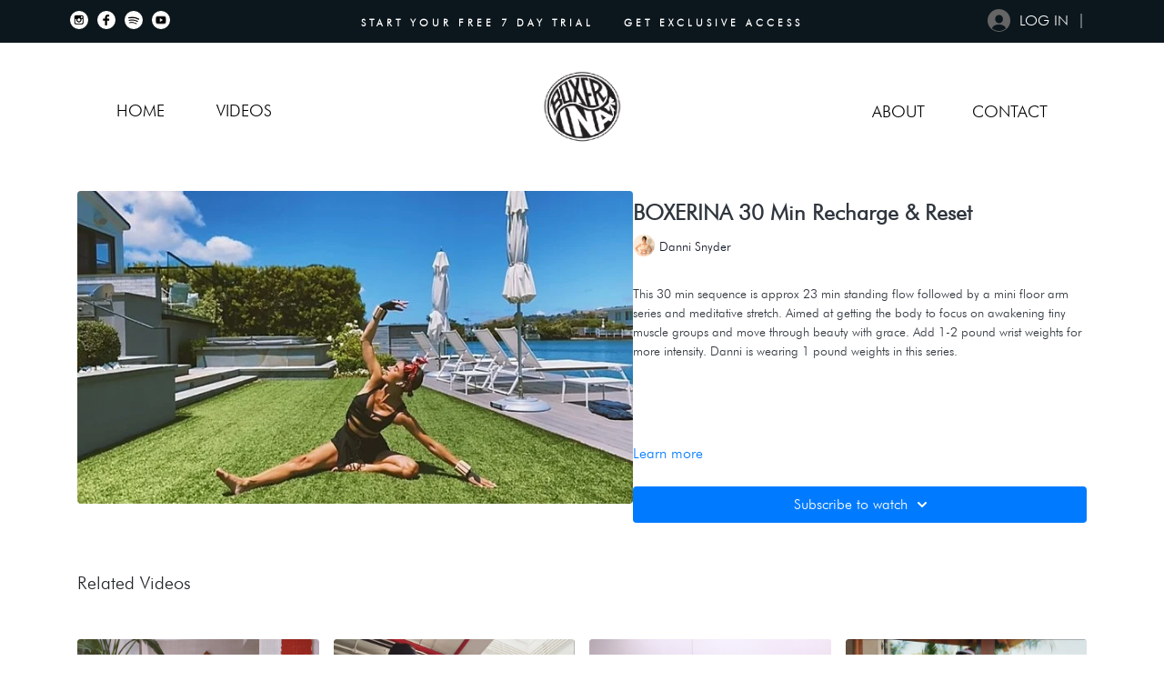

--- FILE ---
content_type: text/vnd.turbo-stream.html; charset=utf-8
request_url: https://boxerina.fit/programs/30-min-recharge-and-resetmp4-2bddaf.turbo_stream?playlist_position=sidebar&preview=false
body_size: -35
content:
<!DOCTYPE html><html><head><meta name="csrf-param" content="authenticity_token" />
<meta name="csrf-token" content="BTqWnNBGAZQ_hwvikrZD1zywhoHQbiYjdRp3XNvavciEHafALnZdV9MY0chLgz4AOYHZTY63t_ip8GOlueFc0w" /></head><body><turbo-stream action="update" target="program_show"><template>
  <turbo-frame id="program_player">
      <turbo-frame id="program_content" src="/programs/30-min-recharge-and-resetmp4-2bddaf/program_content?playlist_position=sidebar&amp;preview=false">
</turbo-frame></turbo-frame></template></turbo-stream></body></html>

--- FILE ---
content_type: text/html; charset=utf-8
request_url: https://boxerina.fit/programs/30-min-recharge-and-resetmp4-2bddaf/related
body_size: 12077
content:
<turbo-frame id="program_related" target="_top">

    <div class="container " data-area="program-related-videos">
      <div class="cbt-related mt-8  pb-16">
        <div class="cbt-related-title text-xl font-medium">Related Videos</div>
          <div class="mt-5 grid grid-cols-1 sm:grid-cols-2 md:grid-cols-3 lg:grid-cols-4 xl:grid-cols-4 gap-x-4 gap-y-6">
              <div data-area="related-video-item" class="">
                <swiper-slide
  data-card="video_554420"
  data-custom="content-card"
  class="self-start hotwired"
    data-author-title-0="Danni Snyder" data-author-permalink-0="author-xfZ7ZoniTpc"
>

  <a class="card-image-container" data-turbo="true" data-turbo-prefetch="false" data-turbo-action="advance" data-turbo-frame="_top" onclick="window.CatalogAnalytics(&#39;clickContentItem&#39;, &#39;video&#39;, &#39;554420&#39;, &#39;Related Videos&#39;); window.CatalogAnalytics(&#39;clickRelatedVideo&#39;, &#39;554420&#39;, &#39;1&#39;, &#39;program_page&#39;)" href="/programs/boxerina-sweat-and-sculpt-by-paine-tillermp4-16a799">
    <div class="image-container relative" data-test="catalog-card">
  <div class="relative image-content">
    <div aria-hidden="true" style="padding-bottom: 56%;"></div>
    <img loading="lazy" alt="BOXERINA Sweat and Sculpt by Paine Tiller" decoding="async"
         src="https://alpha.uscreencdn.com/images/programs/554420/horizontal/13855_2Fcatalog_image_2F625846_2F2fRcfhtSCKXgGWlO6ogE_Sweat_20and_20Sculpt.png?auto=webp&width=350"
         srcset="https://alpha.uscreencdn.com/images/programs/554420/horizontal/13855_2Fcatalog_image_2F625846_2F2fRcfhtSCKXgGWlO6ogE_Sweat_20and_20Sculpt.png?auto=webp&width=350 350w,
            https://alpha.uscreencdn.com/images/programs/554420/horizontal/13855_2Fcatalog_image_2F625846_2F2fRcfhtSCKXgGWlO6ogE_Sweat_20and_20Sculpt.png?auto=webp&width=700 2x,
            https://alpha.uscreencdn.com/images/programs/554420/horizontal/13855_2Fcatalog_image_2F625846_2F2fRcfhtSCKXgGWlO6ogE_Sweat_20and_20Sculpt.png?auto=webp&width=1050 3x"
         class="card-image b-image absolute object-cover h-full top-0 left-0" style="opacity: 1;">
  </div>
    <div class="badge flex justify-center items-center text-white content-card-badge z-0">
      <span class="badge-item">39:07</span>
      <svg xmlns="http://www.w3.org/2000/svg" width="13" height="9" viewBox="0 0 13 9" fill="none" class="badge-item content-watched-icon" data-test="content-watched-icon">
  <path fill-rule="evenodd" clip-rule="evenodd" d="M4.99995 7.15142L12.0757 0.0756836L12.9242 0.924212L4.99995 8.84848L0.575684 4.42421L1.42421 3.57568L4.99995 7.15142Z" fill="currentColor"></path>
</svg>

    </div>

</div>
<div class="content-watched-overlay"></div>

</a>  <a class="card-title" data-turbo="true" data-turbo-prefetch="false" data-turbo-action="advance" data-turbo-frame="_top" title="BOXERINA Sweat and Sculpt by Paine Tiller" aria-label="BOXERINA Sweat and Sculpt by Paine Tiller" onclick="window.CatalogAnalytics(&#39;clickContentItem&#39;, &#39;video&#39;, &#39;554420&#39;, &#39;Related Videos&#39;); window.CatalogAnalytics(&#39;clickRelatedVideo&#39;, &#39;554420&#39;, &#39;1&#39;, &#39;program_page&#39;)" href="/programs/boxerina-sweat-and-sculpt-by-paine-tillermp4-16a799">
    <span class="line-clamp-2">
      BOXERINA Sweat and Sculpt by Paine Tiller
    </span>
</a></swiper-slide>


              </div>
              <div data-area="related-video-item" class="">
                <swiper-slide
  data-card="video_1181864"
  data-custom="content-card"
  class="self-start hotwired"
    data-author-title-0="Paulina Waski" data-author-permalink-0="paulina-waski"
>

  <a class="card-image-container" data-turbo="true" data-turbo-prefetch="false" data-turbo-action="advance" data-turbo-frame="_top" onclick="window.CatalogAnalytics(&#39;clickContentItem&#39;, &#39;video&#39;, &#39;1181864&#39;, &#39;Related Videos&#39;); window.CatalogAnalytics(&#39;clickRelatedVideo&#39;, &#39;1181864&#39;, &#39;2&#39;, &#39;program_page&#39;)" href="/programs/bnpi1875mov-b90321">
    <div class="image-container relative" data-test="catalog-card">
  <div class="relative image-content">
    <div aria-hidden="true" style="padding-bottom: 56%;"></div>
    <img loading="lazy" alt="12 Min BOXERINA Core Workout" decoding="async"
         src="https://alpha.uscreencdn.com/images/programs/1181864/horizontal/B7E8B0C3-3465-4B04-B0E5-6CC75D6BD58C.1624646797.jpeg?auto=webp&width=350"
         srcset="https://alpha.uscreencdn.com/images/programs/1181864/horizontal/B7E8B0C3-3465-4B04-B0E5-6CC75D6BD58C.1624646797.jpeg?auto=webp&width=350 350w,
            https://alpha.uscreencdn.com/images/programs/1181864/horizontal/B7E8B0C3-3465-4B04-B0E5-6CC75D6BD58C.1624646797.jpeg?auto=webp&width=700 2x,
            https://alpha.uscreencdn.com/images/programs/1181864/horizontal/B7E8B0C3-3465-4B04-B0E5-6CC75D6BD58C.1624646797.jpeg?auto=webp&width=1050 3x"
         class="card-image b-image absolute object-cover h-full top-0 left-0" style="opacity: 1;">
  </div>
    <div class="badge flex justify-center items-center text-white content-card-badge z-0">
      <span class="badge-item">12:00</span>
      <svg xmlns="http://www.w3.org/2000/svg" width="13" height="9" viewBox="0 0 13 9" fill="none" class="badge-item content-watched-icon" data-test="content-watched-icon">
  <path fill-rule="evenodd" clip-rule="evenodd" d="M4.99995 7.15142L12.0757 0.0756836L12.9242 0.924212L4.99995 8.84848L0.575684 4.42421L1.42421 3.57568L4.99995 7.15142Z" fill="currentColor"></path>
</svg>

    </div>

</div>
<div class="content-watched-overlay"></div>

</a>  <a class="card-title" data-turbo="true" data-turbo-prefetch="false" data-turbo-action="advance" data-turbo-frame="_top" title="12 Min BOXERINA Core Workout" aria-label="12 Min BOXERINA Core Workout" onclick="window.CatalogAnalytics(&#39;clickContentItem&#39;, &#39;video&#39;, &#39;1181864&#39;, &#39;Related Videos&#39;); window.CatalogAnalytics(&#39;clickRelatedVideo&#39;, &#39;1181864&#39;, &#39;2&#39;, &#39;program_page&#39;)" href="/programs/bnpi1875mov-b90321">
    <span class="line-clamp-2">
      12 Min BOXERINA Core Workout
    </span>
</a></swiper-slide>


              </div>
              <div data-area="related-video-item" class="">
                <swiper-slide
  data-card="video_660139"
  data-custom="content-card"
  class="self-start hotwired"
    data-short-description="A great daily stretching sequence to increase blood flow and flexibility. "
    data-author-title-0="Paulina Waski" data-author-permalink-0="paulina-waski"
>

  <a class="card-image-container" data-turbo="true" data-turbo-prefetch="false" data-turbo-action="advance" data-turbo-frame="_top" onclick="window.CatalogAnalytics(&#39;clickContentItem&#39;, &#39;video&#39;, &#39;660139&#39;, &#39;Related Videos&#39;); window.CatalogAnalytics(&#39;clickRelatedVideo&#39;, &#39;660139&#39;, &#39;3&#39;, &#39;program_page&#39;)" href="/programs/mtp-boxerina-paulina_recovery-stretch_200912_v02mp4-dcc454">
    <div class="image-container relative" data-test="catalog-card">
  <div class="relative image-content">
    <div aria-hidden="true" style="padding-bottom: 56%;"></div>
    <img loading="lazy" alt="Pre &amp; Post Workout Active Stretch Sequence" decoding="async"
         src="https://alpha.uscreencdn.com/images/programs/660139/horizontal/13855_2Fcatalog_image_2F703468_2FzTaelirNSVyYUMokwmBZ_MTP-Boxerina-Paulina_Recovery_20Stretch_200912_v02.00_08_12_19.Still007.png?auto=webp&width=350"
         srcset="https://alpha.uscreencdn.com/images/programs/660139/horizontal/13855_2Fcatalog_image_2F703468_2FzTaelirNSVyYUMokwmBZ_MTP-Boxerina-Paulina_Recovery_20Stretch_200912_v02.00_08_12_19.Still007.png?auto=webp&width=350 350w,
            https://alpha.uscreencdn.com/images/programs/660139/horizontal/13855_2Fcatalog_image_2F703468_2FzTaelirNSVyYUMokwmBZ_MTP-Boxerina-Paulina_Recovery_20Stretch_200912_v02.00_08_12_19.Still007.png?auto=webp&width=700 2x,
            https://alpha.uscreencdn.com/images/programs/660139/horizontal/13855_2Fcatalog_image_2F703468_2FzTaelirNSVyYUMokwmBZ_MTP-Boxerina-Paulina_Recovery_20Stretch_200912_v02.00_08_12_19.Still007.png?auto=webp&width=1050 3x"
         class="card-image b-image absolute object-cover h-full top-0 left-0" style="opacity: 1;">
  </div>
    <div class="badge flex justify-center items-center text-white content-card-badge z-0">
      <span class="badge-item">19:29</span>
      <svg xmlns="http://www.w3.org/2000/svg" width="13" height="9" viewBox="0 0 13 9" fill="none" class="badge-item content-watched-icon" data-test="content-watched-icon">
  <path fill-rule="evenodd" clip-rule="evenodd" d="M4.99995 7.15142L12.0757 0.0756836L12.9242 0.924212L4.99995 8.84848L0.575684 4.42421L1.42421 3.57568L4.99995 7.15142Z" fill="currentColor"></path>
</svg>

    </div>

</div>
<div class="content-watched-overlay"></div>

</a>  <a class="card-title" data-turbo="true" data-turbo-prefetch="false" data-turbo-action="advance" data-turbo-frame="_top" title="Pre &amp; Post Workout Active Stretch Sequence" aria-label="Pre &amp; Post Workout Active Stretch Sequence" onclick="window.CatalogAnalytics(&#39;clickContentItem&#39;, &#39;video&#39;, &#39;660139&#39;, &#39;Related Videos&#39;); window.CatalogAnalytics(&#39;clickRelatedVideo&#39;, &#39;660139&#39;, &#39;3&#39;, &#39;program_page&#39;)" href="/programs/mtp-boxerina-paulina_recovery-stretch_200912_v02mp4-dcc454">
    <span class="line-clamp-2">
      Pre &amp; Post Workout Active Stretch Sequence
    </span>
</a></swiper-slide>


              </div>
              <div data-area="related-video-item" class="">
                <swiper-slide
  data-card="video_1056300"
  data-custom="content-card"
  class="self-start hotwired"
    data-short-description="12 Min Standing Series"
    data-author-title-0="Danni Snyder" data-author-permalink-0="author-xfZ7ZoniTpc"
>

  <a class="card-image-container" data-turbo="true" data-turbo-prefetch="false" data-turbo-action="advance" data-turbo-frame="_top" onclick="window.CatalogAnalytics(&#39;clickContentItem&#39;, &#39;video&#39;, &#39;1056300&#39;, &#39;Related Videos&#39;); window.CatalogAnalytics(&#39;clickRelatedVideo&#39;, &#39;1056300&#39;, &#39;4&#39;, &#39;program_page&#39;)" href="/programs/img_5399mov-3f73dc">
    <div class="image-container relative" data-test="catalog-card">
  <div class="relative image-content">
    <div aria-hidden="true" style="padding-bottom: 56%;"></div>
    <img loading="lazy" alt="12 Min Standing Series" decoding="async"
         src="https://alpha.uscreencdn.com/images/programs/1056300/horizontal/13855_2Fcatalog_image_2F1031757_2FCvzhap29QVWhyJKqsmsf_07DD9977-A9E4-4E55-A364-019DB620DD4F.jpeg?auto=webp&width=350"
         srcset="https://alpha.uscreencdn.com/images/programs/1056300/horizontal/13855_2Fcatalog_image_2F1031757_2FCvzhap29QVWhyJKqsmsf_07DD9977-A9E4-4E55-A364-019DB620DD4F.jpeg?auto=webp&width=350 350w,
            https://alpha.uscreencdn.com/images/programs/1056300/horizontal/13855_2Fcatalog_image_2F1031757_2FCvzhap29QVWhyJKqsmsf_07DD9977-A9E4-4E55-A364-019DB620DD4F.jpeg?auto=webp&width=700 2x,
            https://alpha.uscreencdn.com/images/programs/1056300/horizontal/13855_2Fcatalog_image_2F1031757_2FCvzhap29QVWhyJKqsmsf_07DD9977-A9E4-4E55-A364-019DB620DD4F.jpeg?auto=webp&width=1050 3x"
         class="card-image b-image absolute object-cover h-full top-0 left-0" style="opacity: 1;">
  </div>
    <div class="badge flex justify-center items-center text-white content-card-badge z-0">
      <span class="badge-item">12:15</span>
      <svg xmlns="http://www.w3.org/2000/svg" width="13" height="9" viewBox="0 0 13 9" fill="none" class="badge-item content-watched-icon" data-test="content-watched-icon">
  <path fill-rule="evenodd" clip-rule="evenodd" d="M4.99995 7.15142L12.0757 0.0756836L12.9242 0.924212L4.99995 8.84848L0.575684 4.42421L1.42421 3.57568L4.99995 7.15142Z" fill="currentColor"></path>
</svg>

    </div>

</div>
<div class="content-watched-overlay"></div>

</a>  <a class="card-title" data-turbo="true" data-turbo-prefetch="false" data-turbo-action="advance" data-turbo-frame="_top" title="12 Min Standing Series" aria-label="12 Min Standing Series" onclick="window.CatalogAnalytics(&#39;clickContentItem&#39;, &#39;video&#39;, &#39;1056300&#39;, &#39;Related Videos&#39;); window.CatalogAnalytics(&#39;clickRelatedVideo&#39;, &#39;1056300&#39;, &#39;4&#39;, &#39;program_page&#39;)" href="/programs/img_5399mov-3f73dc">
    <span class="line-clamp-2">
      12 Min Standing Series
    </span>
</a></swiper-slide>


              </div>
          </div>
        </div>
      </div>
    </div>
</turbo-frame>

--- FILE ---
content_type: text/css; charset=utf-8
request_url: https://assets-gke.uscreencdn.com/theme_assets/13855/vela.css?v=1695185321
body_size: 111042
content:
/*!
 * Bootstrap Grid v4.1.1 (https://getbootstrap.com/)
 * Copyright 2011-2018 The Bootstrap Authors
 * Copyright 2011-2018 Twitter, Inc.
 * Licensed under MIT (https://github.com/twbs/bootstrap/blob/master/LICENSE)
 
 */@-ms-viewport{width:device-width}html{-webkit-box-sizing:border-box;box-sizing:border-box;-ms-overflow-style:scrollbar}*,:after,:before{-webkit-box-sizing:inherit;box-sizing:inherit}.container{width:100%;padding-right:15px;padding-left:15px;margin-right:auto;margin-left:auto}@media (min-width:576px){.container{max-width:540px}}@media (min-width:768px){.container{max-width:720px}}@media (min-width:992px){.container{max-width:960px}}@media (min-width:1200px){.container{max-width:1140px}}.container-fluid{width:100%;padding-right:15px;padding-left:15px;margin-right:auto;margin-left:auto}.row{display:-ms-flexbox;display:-webkit-box;display:flex;-ms-flex-wrap:wrap;flex-wrap:wrap;margin-right:-15px;margin-left:-15px}.no-gutters{margin-right:0;margin-left:0}.no-gutters>.col,.no-gutters>[class*=col-]{padding-right:0;padding-left:0}.col,.col-1,.col-2,.col-3,.col-4,.col-5,.col-6,.col-7,.col-8,.col-9,.col-10,.col-11,.col-12,.col-auto,.col-lg,.col-lg-1,.col-lg-2,.col-lg-3,.col-lg-4,.col-lg-5,.col-lg-6,.col-lg-7,.col-lg-8,.col-lg-9,.col-lg-10,.col-lg-11,.col-lg-12,.col-lg-auto,.col-md,.col-md-1,.col-md-2,.col-md-3,.col-md-4,.col-md-5,.col-md-6,.col-md-7,.col-md-8,.col-md-9,.col-md-10,.col-md-11,.col-md-12,.col-md-auto,.col-sm,.col-sm-1,.col-sm-2,.col-sm-3,.col-sm-4,.col-sm-5,.col-sm-6,.col-sm-7,.col-sm-8,.col-sm-9,.col-sm-10,.col-sm-11,.col-sm-12,.col-sm-auto,.col-xl,.col-xl-1,.col-xl-2,.col-xl-3,.col-xl-4,.col-xl-5,.col-xl-6,.col-xl-7,.col-xl-8,.col-xl-9,.col-xl-10,.col-xl-11,.col-xl-12,.col-xl-auto{position:relative;width:100%;min-height:1px;padding-right:15px;padding-left:15px}.col{-ms-flex-preferred-size:0;flex-basis:0;-ms-flex-positive:1;-webkit-box-flex:1;flex-grow:1;max-width:100%}.col-auto{-ms-flex:0 0 auto;flex:0 0 auto;width:auto;max-width:none}.col-1,.col-auto{-webkit-box-flex:0}.col-1{-ms-flex:0 0 8.333333%;flex:0 0 8.333333%;max-width:8.333333%}.col-2{-ms-flex:0 0 16.666667%;flex:0 0 16.666667%;max-width:16.666667%}.col-2,.col-3{-webkit-box-flex:0}.col-3{-ms-flex:0 0 25%;flex:0 0 25%;max-width:25%}.col-4{-ms-flex:0 0 33.333333%;flex:0 0 33.333333%;max-width:33.333333%}.col-4,.col-5{-webkit-box-flex:0}.col-5{-ms-flex:0 0 41.666667%;flex:0 0 41.666667%;max-width:41.666667%}.col-6{-ms-flex:0 0 50%;flex:0 0 50%;max-width:50%}.col-6,.col-7{-webkit-box-flex:0}.col-7{-ms-flex:0 0 58.333333%;flex:0 0 58.333333%;max-width:58.333333%}.col-8{-ms-flex:0 0 66.666667%;flex:0 0 66.666667%;max-width:66.666667%}.col-8,.col-9{-webkit-box-flex:0}.col-9{-ms-flex:0 0 75%;flex:0 0 75%;max-width:75%}.col-10{-ms-flex:0 0 83.333333%;flex:0 0 83.333333%;max-width:83.333333%}.col-10,.col-11{-webkit-box-flex:0}.col-11{-ms-flex:0 0 91.666667%;flex:0 0 91.666667%;max-width:91.666667%}.col-12{-ms-flex:0 0 100%;-webkit-box-flex:0;flex:0 0 100%;max-width:100%}.order-first{-ms-flex-order:-1;-webkit-box-ordinal-group:0;order:-1}.order-last{-ms-flex-order:13;-webkit-box-ordinal-group:14;order:13}.order-0{-ms-flex-order:0;-webkit-box-ordinal-group:1;order:0}.order-1{-ms-flex-order:1;-webkit-box-ordinal-group:2;order:1}.order-2{-ms-flex-order:2;-webkit-box-ordinal-group:3;order:2}.order-3{-ms-flex-order:3;-webkit-box-ordinal-group:4;order:3}.order-4{-ms-flex-order:4;-webkit-box-ordinal-group:5;order:4}.order-5{-ms-flex-order:5;-webkit-box-ordinal-group:6;order:5}.order-6{-ms-flex-order:6;-webkit-box-ordinal-group:7;order:6}.order-7{-ms-flex-order:7;-webkit-box-ordinal-group:8;order:7}.order-8{-ms-flex-order:8;-webkit-box-ordinal-group:9;order:8}.order-9{-ms-flex-order:9;-webkit-box-ordinal-group:10;order:9}.order-10{-ms-flex-order:10;-webkit-box-ordinal-group:11;order:10}.order-11{-ms-flex-order:11;-webkit-box-ordinal-group:12;order:11}.order-12{-ms-flex-order:12;-webkit-box-ordinal-group:13;order:12}.offset-1{margin-left:8.333333%}.offset-2{margin-left:16.666667%}.offset-3{margin-left:25%}.offset-4{margin-left:33.333333%}.offset-5{margin-left:41.666667%}.offset-6{margin-left:50%}.offset-7{margin-left:58.333333%}.offset-8{margin-left:66.666667%}.offset-9{margin-left:75%}.offset-10{margin-left:83.333333%}.offset-11{margin-left:91.666667%}@media (min-width:576px){.col-sm{-ms-flex-preferred-size:0;flex-basis:0;-ms-flex-positive:1;-webkit-box-flex:1;flex-grow:1;max-width:100%}.col-sm-auto{-ms-flex:0 0 auto;-webkit-box-flex:0;flex:0 0 auto;width:auto;max-width:none}.col-sm-1{-ms-flex:0 0 8.333333%;-webkit-box-flex:0;flex:0 0 8.333333%;max-width:8.333333%}.col-sm-2{-ms-flex:0 0 16.666667%;-webkit-box-flex:0;flex:0 0 16.666667%;max-width:16.666667%}.col-sm-3{-ms-flex:0 0 25%;-webkit-box-flex:0;flex:0 0 25%;max-width:25%}.col-sm-4{-ms-flex:0 0 33.333333%;-webkit-box-flex:0;flex:0 0 33.333333%;max-width:33.333333%}.col-sm-5{-ms-flex:0 0 41.666667%;-webkit-box-flex:0;flex:0 0 41.666667%;max-width:41.666667%}.col-sm-6{-ms-flex:0 0 50%;-webkit-box-flex:0;flex:0 0 50%;max-width:50%}.col-sm-7{-ms-flex:0 0 58.333333%;-webkit-box-flex:0;flex:0 0 58.333333%;max-width:58.333333%}.col-sm-8{-ms-flex:0 0 66.666667%;-webkit-box-flex:0;flex:0 0 66.666667%;max-width:66.666667%}.col-sm-9{-ms-flex:0 0 75%;-webkit-box-flex:0;flex:0 0 75%;max-width:75%}.col-sm-10{-ms-flex:0 0 83.333333%;-webkit-box-flex:0;flex:0 0 83.333333%;max-width:83.333333%}.col-sm-11{-ms-flex:0 0 91.666667%;-webkit-box-flex:0;flex:0 0 91.666667%;max-width:91.666667%}.col-sm-12{-ms-flex:0 0 100%;-webkit-box-flex:0;flex:0 0 100%;max-width:100%}.order-sm-first{-ms-flex-order:-1;-webkit-box-ordinal-group:0;order:-1}.order-sm-last{-ms-flex-order:13;-webkit-box-ordinal-group:14;order:13}.order-sm-0{-ms-flex-order:0;-webkit-box-ordinal-group:1;order:0}.order-sm-1{-ms-flex-order:1;-webkit-box-ordinal-group:2;order:1}.order-sm-2{-ms-flex-order:2;-webkit-box-ordinal-group:3;order:2}.order-sm-3{-ms-flex-order:3;-webkit-box-ordinal-group:4;order:3}.order-sm-4{-ms-flex-order:4;-webkit-box-ordinal-group:5;order:4}.order-sm-5{-ms-flex-order:5;-webkit-box-ordinal-group:6;order:5}.order-sm-6{-ms-flex-order:6;-webkit-box-ordinal-group:7;order:6}.order-sm-7{-ms-flex-order:7;-webkit-box-ordinal-group:8;order:7}.order-sm-8{-ms-flex-order:8;-webkit-box-ordinal-group:9;order:8}.order-sm-9{-ms-flex-order:9;-webkit-box-ordinal-group:10;order:9}.order-sm-10{-ms-flex-order:10;-webkit-box-ordinal-group:11;order:10}.order-sm-11{-ms-flex-order:11;-webkit-box-ordinal-group:12;order:11}.order-sm-12{-ms-flex-order:12;-webkit-box-ordinal-group:13;order:12}.offset-sm-0{margin-left:0}.offset-sm-1{margin-left:8.333333%}.offset-sm-2{margin-left:16.666667%}.offset-sm-3{margin-left:25%}.offset-sm-4{margin-left:33.333333%}.offset-sm-5{margin-left:41.666667%}.offset-sm-6{margin-left:50%}.offset-sm-7{margin-left:58.333333%}.offset-sm-8{margin-left:66.666667%}.offset-sm-9{margin-left:75%}.offset-sm-10{margin-left:83.333333%}.offset-sm-11{margin-left:91.666667%}}@media (min-width:768px){.col-md{-ms-flex-preferred-size:0;flex-basis:0;-ms-flex-positive:1;-webkit-box-flex:1;flex-grow:1;max-width:100%}.col-md-auto{-ms-flex:0 0 auto;-webkit-box-flex:0;flex:0 0 auto;width:auto;max-width:none}.col-md-1{-ms-flex:0 0 8.333333%;-webkit-box-flex:0;flex:0 0 8.333333%;max-width:8.333333%}.col-md-2{-ms-flex:0 0 16.666667%;-webkit-box-flex:0;flex:0 0 16.666667%;max-width:16.666667%}.col-md-3{-ms-flex:0 0 25%;-webkit-box-flex:0;flex:0 0 25%;max-width:25%}.col-md-4{-ms-flex:0 0 33.333333%;-webkit-box-flex:0;flex:0 0 33.333333%;max-width:33.333333%}.col-md-5{-ms-flex:0 0 41.666667%;-webkit-box-flex:0;flex:0 0 41.666667%;max-width:41.666667%}.col-md-6{-ms-flex:0 0 50%;-webkit-box-flex:0;flex:0 0 50%;max-width:50%}.col-md-7{-ms-flex:0 0 58.333333%;-webkit-box-flex:0;flex:0 0 58.333333%;max-width:58.333333%}.col-md-8{-ms-flex:0 0 66.666667%;-webkit-box-flex:0;flex:0 0 66.666667%;max-width:66.666667%}.col-md-9{-ms-flex:0 0 75%;-webkit-box-flex:0;flex:0 0 75%;max-width:75%}.col-md-10{-ms-flex:0 0 83.333333%;-webkit-box-flex:0;flex:0 0 83.333333%;max-width:83.333333%}.col-md-11{-ms-flex:0 0 91.666667%;-webkit-box-flex:0;flex:0 0 91.666667%;max-width:91.666667%}.col-md-12{-ms-flex:0 0 100%;-webkit-box-flex:0;flex:0 0 100%;max-width:100%}.order-md-first{-ms-flex-order:-1;-webkit-box-ordinal-group:0;order:-1}.order-md-last{-ms-flex-order:13;-webkit-box-ordinal-group:14;order:13}.order-md-0{-ms-flex-order:0;-webkit-box-ordinal-group:1;order:0}.order-md-1{-ms-flex-order:1;-webkit-box-ordinal-group:2;order:1}.order-md-2{-ms-flex-order:2;-webkit-box-ordinal-group:3;order:2}.order-md-3{-ms-flex-order:3;-webkit-box-ordinal-group:4;order:3}.order-md-4{-ms-flex-order:4;-webkit-box-ordinal-group:5;order:4}.order-md-5{-ms-flex-order:5;-webkit-box-ordinal-group:6;order:5}.order-md-6{-ms-flex-order:6;-webkit-box-ordinal-group:7;order:6}.order-md-7{-ms-flex-order:7;-webkit-box-ordinal-group:8;order:7}.order-md-8{-ms-flex-order:8;-webkit-box-ordinal-group:9;order:8}.order-md-9{-ms-flex-order:9;-webkit-box-ordinal-group:10;order:9}.order-md-10{-ms-flex-order:10;-webkit-box-ordinal-group:11;order:10}.order-md-11{-ms-flex-order:11;-webkit-box-ordinal-group:12;order:11}.order-md-12{-ms-flex-order:12;-webkit-box-ordinal-group:13;order:12}.offset-md-0{margin-left:0}.offset-md-1{margin-left:8.333333%}.offset-md-2{margin-left:16.666667%}.offset-md-3{margin-left:25%}.offset-md-4{margin-left:33.333333%}.offset-md-5{margin-left:41.666667%}.offset-md-6{margin-left:50%}.offset-md-7{margin-left:58.333333%}.offset-md-8{margin-left:66.666667%}.offset-md-9{margin-left:75%}.offset-md-10{margin-left:83.333333%}.offset-md-11{margin-left:91.666667%}}@media (min-width:992px){.col-lg{-ms-flex-preferred-size:0;flex-basis:0;-ms-flex-positive:1;-webkit-box-flex:1;flex-grow:1;max-width:100%}.col-lg-auto{-ms-flex:0 0 auto;-webkit-box-flex:0;flex:0 0 auto;width:auto;max-width:none}.col-lg-1{-ms-flex:0 0 8.333333%;-webkit-box-flex:0;flex:0 0 8.333333%;max-width:8.333333%}.col-lg-2{-ms-flex:0 0 16.666667%;-webkit-box-flex:0;flex:0 0 16.666667%;max-width:16.666667%}.col-lg-3{-ms-flex:0 0 25%;-webkit-box-flex:0;flex:0 0 25%;max-width:25%}.col-lg-4{-ms-flex:0 0 33.333333%;-webkit-box-flex:0;flex:0 0 33.333333%;max-width:33.333333%}.col-lg-5{-ms-flex:0 0 41.666667%;-webkit-box-flex:0;flex:0 0 41.666667%;max-width:41.666667%}.col-lg-6{-ms-flex:0 0 50%;-webkit-box-flex:0;flex:0 0 50%;max-width:50%}.col-lg-7{-ms-flex:0 0 58.333333%;-webkit-box-flex:0;flex:0 0 58.333333%;max-width:58.333333%}.col-lg-8{-ms-flex:0 0 66.666667%;-webkit-box-flex:0;flex:0 0 66.666667%;max-width:66.666667%}.col-lg-9{-ms-flex:0 0 75%;-webkit-box-flex:0;flex:0 0 75%;max-width:75%}.col-lg-10{-ms-flex:0 0 83.333333%;-webkit-box-flex:0;flex:0 0 83.333333%;max-width:83.333333%}.col-lg-11{-ms-flex:0 0 91.666667%;-webkit-box-flex:0;flex:0 0 91.666667%;max-width:91.666667%}.col-lg-12{-ms-flex:0 0 100%;-webkit-box-flex:0;flex:0 0 100%;max-width:100%}.order-lg-first{-ms-flex-order:-1;-webkit-box-ordinal-group:0;order:-1}.order-lg-last{-ms-flex-order:13;-webkit-box-ordinal-group:14;order:13}.order-lg-0{-ms-flex-order:0;-webkit-box-ordinal-group:1;order:0}.order-lg-1{-ms-flex-order:1;-webkit-box-ordinal-group:2;order:1}.order-lg-2{-ms-flex-order:2;-webkit-box-ordinal-group:3;order:2}.order-lg-3{-ms-flex-order:3;-webkit-box-ordinal-group:4;order:3}.order-lg-4{-ms-flex-order:4;-webkit-box-ordinal-group:5;order:4}.order-lg-5{-ms-flex-order:5;-webkit-box-ordinal-group:6;order:5}.order-lg-6{-ms-flex-order:6;-webkit-box-ordinal-group:7;order:6}.order-lg-7{-ms-flex-order:7;-webkit-box-ordinal-group:8;order:7}.order-lg-8{-ms-flex-order:8;-webkit-box-ordinal-group:9;order:8}.order-lg-9{-ms-flex-order:9;-webkit-box-ordinal-group:10;order:9}.order-lg-10{-ms-flex-order:10;-webkit-box-ordinal-group:11;order:10}.order-lg-11{-ms-flex-order:11;-webkit-box-ordinal-group:12;order:11}.order-lg-12{-ms-flex-order:12;-webkit-box-ordinal-group:13;order:12}.offset-lg-0{margin-left:0}.offset-lg-1{margin-left:8.333333%}.offset-lg-2{margin-left:16.666667%}.offset-lg-3{margin-left:25%}.offset-lg-4{margin-left:33.333333%}.offset-lg-5{margin-left:41.666667%}.offset-lg-6{margin-left:50%}.offset-lg-7{margin-left:58.333333%}.offset-lg-8{margin-left:66.666667%}.offset-lg-9{margin-left:75%}.offset-lg-10{margin-left:83.333333%}.offset-lg-11{margin-left:91.666667%}}@media (min-width:1200px){.col-xl{-ms-flex-preferred-size:0;flex-basis:0;-ms-flex-positive:1;-webkit-box-flex:1;flex-grow:1;max-width:100%}.col-xl-auto{-ms-flex:0 0 auto;-webkit-box-flex:0;flex:0 0 auto;width:auto;max-width:none}.col-xl-1{-ms-flex:0 0 8.333333%;-webkit-box-flex:0;flex:0 0 8.333333%;max-width:8.333333%}.col-xl-2{-ms-flex:0 0 16.666667%;-webkit-box-flex:0;flex:0 0 16.666667%;max-width:16.666667%}.col-xl-3{-ms-flex:0 0 25%;-webkit-box-flex:0;flex:0 0 25%;max-width:25%}.col-xl-4{-ms-flex:0 0 33.333333%;-webkit-box-flex:0;flex:0 0 33.333333%;max-width:33.333333%}.col-xl-5{-ms-flex:0 0 41.666667%;-webkit-box-flex:0;flex:0 0 41.666667%;max-width:41.666667%}.col-xl-6{-ms-flex:0 0 50%;-webkit-box-flex:0;flex:0 0 50%;max-width:50%}.col-xl-7{-ms-flex:0 0 58.333333%;-webkit-box-flex:0;flex:0 0 58.333333%;max-width:58.333333%}.col-xl-8{-ms-flex:0 0 66.666667%;-webkit-box-flex:0;flex:0 0 66.666667%;max-width:66.666667%}.col-xl-9{-ms-flex:0 0 75%;-webkit-box-flex:0;flex:0 0 75%;max-width:75%}.col-xl-10{-ms-flex:0 0 83.333333%;-webkit-box-flex:0;flex:0 0 83.333333%;max-width:83.333333%}.col-xl-11{-ms-flex:0 0 91.666667%;-webkit-box-flex:0;flex:0 0 91.666667%;max-width:91.666667%}.col-xl-12{-ms-flex:0 0 100%;-webkit-box-flex:0;flex:0 0 100%;max-width:100%}.order-xl-first{-ms-flex-order:-1;-webkit-box-ordinal-group:0;order:-1}.order-xl-last{-ms-flex-order:13;-webkit-box-ordinal-group:14;order:13}.order-xl-0{-ms-flex-order:0;-webkit-box-ordinal-group:1;order:0}.order-xl-1{-ms-flex-order:1;-webkit-box-ordinal-group:2;order:1}.order-xl-2{-ms-flex-order:2;-webkit-box-ordinal-group:3;order:2}.order-xl-3{-ms-flex-order:3;-webkit-box-ordinal-group:4;order:3}.order-xl-4{-ms-flex-order:4;-webkit-box-ordinal-group:5;order:4}.order-xl-5{-ms-flex-order:5;-webkit-box-ordinal-group:6;order:5}.order-xl-6{-ms-flex-order:6;-webkit-box-ordinal-group:7;order:6}.order-xl-7{-ms-flex-order:7;-webkit-box-ordinal-group:8;order:7}.order-xl-8{-ms-flex-order:8;-webkit-box-ordinal-group:9;order:8}.order-xl-9{-ms-flex-order:9;-webkit-box-ordinal-group:10;order:9}.order-xl-10{-ms-flex-order:10;-webkit-box-ordinal-group:11;order:10}.order-xl-11{-ms-flex-order:11;-webkit-box-ordinal-group:12;order:11}.order-xl-12{-ms-flex-order:12;-webkit-box-ordinal-group:13;order:12}.offset-xl-0{margin-left:0}.offset-xl-1{margin-left:8.333333%}.offset-xl-2{margin-left:16.666667%}.offset-xl-3{margin-left:25%}.offset-xl-4{margin-left:33.333333%}.offset-xl-5{margin-left:41.666667%}.offset-xl-6{margin-left:50%}.offset-xl-7{margin-left:58.333333%}.offset-xl-8{margin-left:66.666667%}.offset-xl-9{margin-left:75%}.offset-xl-10{margin-left:83.333333%}.offset-xl-11{margin-left:91.666667%}}.d-none{display:none!important}.d-inline{display:inline!important}.d-inline-block{display:inline-block!important}.d-block{display:block!important}.d-table{display:table!important}.d-table-row{display:table-row!important}.d-table-cell{display:table-cell!important}.d-flex{display:-ms-flexbox!important;display:-webkit-box!important;display:flex!important}.d-inline-flex{display:-ms-inline-flexbox!important;display:-webkit-inline-box!important;display:inline-flex!important}@media (min-width:576px){.d-sm-none{display:none!important}.d-sm-inline{display:inline!important}.d-sm-inline-block{display:inline-block!important}.d-sm-block{display:block!important}.d-sm-table{display:table!important}.d-sm-table-row{display:table-row!important}.d-sm-table-cell{display:table-cell!important}.d-sm-flex{display:-ms-flexbox!important;display:-webkit-box!important;display:flex!important}.d-sm-inline-flex{display:-ms-inline-flexbox!important;display:-webkit-inline-box!important;display:inline-flex!important}}@media (min-width:768px){.d-md-none{display:none!important}.d-md-inline{display:inline!important}.d-md-inline-block{display:inline-block!important}.d-md-block{display:block!important}.d-md-table{display:table!important}.d-md-table-row{display:table-row!important}.d-md-table-cell{display:table-cell!important}.d-md-flex{display:-ms-flexbox!important;display:-webkit-box!important;display:flex!important}.d-md-inline-flex{display:-ms-inline-flexbox!important;display:-webkit-inline-box!important;display:inline-flex!important}}@media (min-width:992px){.d-lg-none{display:none!important}.d-lg-inline{display:inline!important}.d-lg-inline-block{display:inline-block!important}.d-lg-block{display:block!important}.d-lg-table{display:table!important}.d-lg-table-row{display:table-row!important}.d-lg-table-cell{display:table-cell!important}.d-lg-flex{display:-ms-flexbox!important;display:-webkit-box!important;display:flex!important}.d-lg-inline-flex{display:-ms-inline-flexbox!important;display:-webkit-inline-box!important;display:inline-flex!important}}@media (min-width:1200px){.d-xl-none{display:none!important}.d-xl-inline{display:inline!important}.d-xl-inline-block{display:inline-block!important}.d-xl-block{display:block!important}.d-xl-table{display:table!important}.d-xl-table-row{display:table-row!important}.d-xl-table-cell{display:table-cell!important}.d-xl-flex{display:-ms-flexbox!important;display:-webkit-box!important;display:flex!important}.d-xl-inline-flex{display:-ms-inline-flexbox!important;display:-webkit-inline-box!important;display:inline-flex!important}}@media print{.d-print-none{display:none!important}.d-print-inline{display:inline!important}.d-print-inline-block{display:inline-block!important}.d-print-block{display:block!important}.d-print-table{display:table!important}.d-print-table-row{display:table-row!important}.d-print-table-cell{display:table-cell!important}.d-print-flex{display:-ms-flexbox!important;display:-webkit-box!important;display:flex!important}.d-print-inline-flex{display:-ms-inline-flexbox!important;display:-webkit-inline-box!important;display:inline-flex!important}}.flex-row{-ms-flex-direction:row!important;-webkit-box-orient:horizontal!important;flex-direction:row!important}.flex-column,.flex-row{-webkit-box-direction:normal!important}.flex-column{-ms-flex-direction:column!important;-webkit-box-orient:vertical!important;flex-direction:column!important}.flex-row-reverse{-ms-flex-direction:row-reverse!important;-webkit-box-orient:horizontal!important;flex-direction:row-reverse!important}.flex-column-reverse,.flex-row-reverse{-webkit-box-direction:reverse!important}.flex-column-reverse{-ms-flex-direction:column-reverse!important;-webkit-box-orient:vertical!important;flex-direction:column-reverse!important}.flex-wrap{-ms-flex-wrap:wrap!important;flex-wrap:wrap!important}.flex-nowrap{-ms-flex-wrap:nowrap!important;flex-wrap:nowrap!important}.flex-wrap-reverse{-ms-flex-wrap:wrap-reverse!important;flex-wrap:wrap-reverse!important}.flex-fill{-ms-flex:1 1 auto!important;-webkit-box-flex:1!important;flex:1 1 auto!important}.flex-grow-0{-ms-flex-positive:0!important;-webkit-box-flex:0!important;flex-grow:0!important}.flex-grow-1{-ms-flex-positive:1!important;-webkit-box-flex:1!important;flex-grow:1!important}.flex-shrink-0{-ms-flex-negative:0!important;flex-shrink:0!important}.flex-shrink-1{-ms-flex-negative:1!important;flex-shrink:1!important}.justify-content-start{-ms-flex-pack:start!important;-webkit-box-pack:start!important;justify-content:flex-start!important}.justify-content-end{-ms-flex-pack:end!important;-webkit-box-pack:end!important;justify-content:flex-end!important}.justify-content-center{-ms-flex-pack:center!important;-webkit-box-pack:center!important;justify-content:center!important}.justify-content-between{-ms-flex-pack:justify!important;-webkit-box-pack:justify!important;justify-content:space-between!important}.justify-content-around{-ms-flex-pack:distribute!important;justify-content:space-around!important}.align-items-start{-ms-flex-align:start!important;-webkit-box-align:start!important;align-items:flex-start!important}.align-items-end{-ms-flex-align:end!important;-webkit-box-align:end!important;align-items:flex-end!important}.align-items-center{-ms-flex-align:center!important;-webkit-box-align:center!important;align-items:center!important}.align-items-baseline{-ms-flex-align:baseline!important;-webkit-box-align:baseline!important;align-items:baseline!important}.align-items-stretch{-ms-flex-align:stretch!important;-webkit-box-align:stretch!important;align-items:stretch!important}.align-content-start{-ms-flex-line-pack:start!important;align-content:flex-start!important}.align-content-end{-ms-flex-line-pack:end!important;align-content:flex-end!important}.align-content-center{-ms-flex-line-pack:center!important;align-content:center!important}.align-content-between{-ms-flex-line-pack:justify!important;align-content:space-between!important}.align-content-around{-ms-flex-line-pack:distribute!important;align-content:space-around!important}.align-content-stretch{-ms-flex-line-pack:stretch!important;align-content:stretch!important}.align-self-auto{-ms-flex-item-align:auto!important;align-self:auto!important}.align-self-start{-ms-flex-item-align:start!important;align-self:flex-start!important}.align-self-end{-ms-flex-item-align:end!important;align-self:flex-end!important}.align-self-center{-ms-flex-item-align:center!important;align-self:center!important}.align-self-baseline{-ms-flex-item-align:baseline!important;align-self:baseline!important}.align-self-stretch{-ms-flex-item-align:stretch!important;align-self:stretch!important}@media (min-width:576px){.flex-sm-row{-ms-flex-direction:row!important;-webkit-box-orient:horizontal!important;flex-direction:row!important}.flex-sm-column,.flex-sm-row{-webkit-box-direction:normal!important}.flex-sm-column{-ms-flex-direction:column!important;-webkit-box-orient:vertical!important;flex-direction:column!important}.flex-sm-row-reverse{-ms-flex-direction:row-reverse!important;-webkit-box-orient:horizontal!important;-webkit-box-direction:reverse!important;flex-direction:row-reverse!important}.flex-sm-column-reverse{-ms-flex-direction:column-reverse!important;-webkit-box-orient:vertical!important;-webkit-box-direction:reverse!important;flex-direction:column-reverse!important}.flex-sm-wrap{-ms-flex-wrap:wrap!important;flex-wrap:wrap!important}.flex-sm-nowrap{-ms-flex-wrap:nowrap!important;flex-wrap:nowrap!important}.flex-sm-wrap-reverse{-ms-flex-wrap:wrap-reverse!important;flex-wrap:wrap-reverse!important}.flex-sm-fill{-ms-flex:1 1 auto!important;-webkit-box-flex:1!important;flex:1 1 auto!important}.flex-sm-grow-0{-ms-flex-positive:0!important;-webkit-box-flex:0!important;flex-grow:0!important}.flex-sm-grow-1{-ms-flex-positive:1!important;-webkit-box-flex:1!important;flex-grow:1!important}.flex-sm-shrink-0{-ms-flex-negative:0!important;flex-shrink:0!important}.flex-sm-shrink-1{-ms-flex-negative:1!important;flex-shrink:1!important}.justify-content-sm-start{-ms-flex-pack:start!important;-webkit-box-pack:start!important;justify-content:flex-start!important}.justify-content-sm-end{-ms-flex-pack:end!important;-webkit-box-pack:end!important;justify-content:flex-end!important}.justify-content-sm-center{-ms-flex-pack:center!important;-webkit-box-pack:center!important;justify-content:center!important}.justify-content-sm-between{-ms-flex-pack:justify!important;-webkit-box-pack:justify!important;justify-content:space-between!important}.justify-content-sm-around{-ms-flex-pack:distribute!important;justify-content:space-around!important}.align-items-sm-start{-ms-flex-align:start!important;-webkit-box-align:start!important;align-items:flex-start!important}.align-items-sm-end{-ms-flex-align:end!important;-webkit-box-align:end!important;align-items:flex-end!important}.align-items-sm-center{-ms-flex-align:center!important;-webkit-box-align:center!important;align-items:center!important}.align-items-sm-baseline{-ms-flex-align:baseline!important;-webkit-box-align:baseline!important;align-items:baseline!important}.align-items-sm-stretch{-ms-flex-align:stretch!important;-webkit-box-align:stretch!important;align-items:stretch!important}.align-content-sm-start{-ms-flex-line-pack:start!important;align-content:flex-start!important}.align-content-sm-end{-ms-flex-line-pack:end!important;align-content:flex-end!important}.align-content-sm-center{-ms-flex-line-pack:center!important;align-content:center!important}.align-content-sm-between{-ms-flex-line-pack:justify!important;align-content:space-between!important}.align-content-sm-around{-ms-flex-line-pack:distribute!important;align-content:space-around!important}.align-content-sm-stretch{-ms-flex-line-pack:stretch!important;align-content:stretch!important}.align-self-sm-auto{-ms-flex-item-align:auto!important;align-self:auto!important}.align-self-sm-start{-ms-flex-item-align:start!important;align-self:flex-start!important}.align-self-sm-end{-ms-flex-item-align:end!important;align-self:flex-end!important}.align-self-sm-center{-ms-flex-item-align:center!important;align-self:center!important}.align-self-sm-baseline{-ms-flex-item-align:baseline!important;align-self:baseline!important}.align-self-sm-stretch{-ms-flex-item-align:stretch!important;align-self:stretch!important}}@media (min-width:768px){.flex-md-row{-ms-flex-direction:row!important;-webkit-box-orient:horizontal!important;flex-direction:row!important}.flex-md-column,.flex-md-row{-webkit-box-direction:normal!important}.flex-md-column{-ms-flex-direction:column!important;-webkit-box-orient:vertical!important;flex-direction:column!important}.flex-md-row-reverse{-ms-flex-direction:row-reverse!important;-webkit-box-orient:horizontal!important;-webkit-box-direction:reverse!important;flex-direction:row-reverse!important}.flex-md-column-reverse{-ms-flex-direction:column-reverse!important;-webkit-box-orient:vertical!important;-webkit-box-direction:reverse!important;flex-direction:column-reverse!important}.flex-md-wrap{-ms-flex-wrap:wrap!important;flex-wrap:wrap!important}.flex-md-nowrap{-ms-flex-wrap:nowrap!important;flex-wrap:nowrap!important}.flex-md-wrap-reverse{-ms-flex-wrap:wrap-reverse!important;flex-wrap:wrap-reverse!important}.flex-md-fill{-ms-flex:1 1 auto!important;-webkit-box-flex:1!important;flex:1 1 auto!important}.flex-md-grow-0{-ms-flex-positive:0!important;-webkit-box-flex:0!important;flex-grow:0!important}.flex-md-grow-1{-ms-flex-positive:1!important;-webkit-box-flex:1!important;flex-grow:1!important}.flex-md-shrink-0{-ms-flex-negative:0!important;flex-shrink:0!important}.flex-md-shrink-1{-ms-flex-negative:1!important;flex-shrink:1!important}.justify-content-md-start{-ms-flex-pack:start!important;-webkit-box-pack:start!important;justify-content:flex-start!important}.justify-content-md-end{-ms-flex-pack:end!important;-webkit-box-pack:end!important;justify-content:flex-end!important}.justify-content-md-center{-ms-flex-pack:center!important;-webkit-box-pack:center!important;justify-content:center!important}.justify-content-md-between{-ms-flex-pack:justify!important;-webkit-box-pack:justify!important;justify-content:space-between!important}.justify-content-md-around{-ms-flex-pack:distribute!important;justify-content:space-around!important}.align-items-md-start{-ms-flex-align:start!important;-webkit-box-align:start!important;align-items:flex-start!important}.align-items-md-end{-ms-flex-align:end!important;-webkit-box-align:end!important;align-items:flex-end!important}.align-items-md-center{-ms-flex-align:center!important;-webkit-box-align:center!important;align-items:center!important}.align-items-md-baseline{-ms-flex-align:baseline!important;-webkit-box-align:baseline!important;align-items:baseline!important}.align-items-md-stretch{-ms-flex-align:stretch!important;-webkit-box-align:stretch!important;align-items:stretch!important}.align-content-md-start{-ms-flex-line-pack:start!important;align-content:flex-start!important}.align-content-md-end{-ms-flex-line-pack:end!important;align-content:flex-end!important}.align-content-md-center{-ms-flex-line-pack:center!important;align-content:center!important}.align-content-md-between{-ms-flex-line-pack:justify!important;align-content:space-between!important}.align-content-md-around{-ms-flex-line-pack:distribute!important;align-content:space-around!important}.align-content-md-stretch{-ms-flex-line-pack:stretch!important;align-content:stretch!important}.align-self-md-auto{-ms-flex-item-align:auto!important;align-self:auto!important}.align-self-md-start{-ms-flex-item-align:start!important;align-self:flex-start!important}.align-self-md-end{-ms-flex-item-align:end!important;align-self:flex-end!important}.align-self-md-center{-ms-flex-item-align:center!important;align-self:center!important}.align-self-md-baseline{-ms-flex-item-align:baseline!important;align-self:baseline!important}.align-self-md-stretch{-ms-flex-item-align:stretch!important;align-self:stretch!important}}@media (min-width:992px){.flex-lg-row{-ms-flex-direction:row!important;-webkit-box-orient:horizontal!important;flex-direction:row!important}.flex-lg-column,.flex-lg-row{-webkit-box-direction:normal!important}.flex-lg-column{-ms-flex-direction:column!important;-webkit-box-orient:vertical!important;flex-direction:column!important}.flex-lg-row-reverse{-ms-flex-direction:row-reverse!important;-webkit-box-orient:horizontal!important;-webkit-box-direction:reverse!important;flex-direction:row-reverse!important}.flex-lg-column-reverse{-ms-flex-direction:column-reverse!important;-webkit-box-orient:vertical!important;-webkit-box-direction:reverse!important;flex-direction:column-reverse!important}.flex-lg-wrap{-ms-flex-wrap:wrap!important;flex-wrap:wrap!important}.flex-lg-nowrap{-ms-flex-wrap:nowrap!important;flex-wrap:nowrap!important}.flex-lg-wrap-reverse{-ms-flex-wrap:wrap-reverse!important;flex-wrap:wrap-reverse!important}.flex-lg-fill{-ms-flex:1 1 auto!important;-webkit-box-flex:1!important;flex:1 1 auto!important}.flex-lg-grow-0{-ms-flex-positive:0!important;-webkit-box-flex:0!important;flex-grow:0!important}.flex-lg-grow-1{-ms-flex-positive:1!important;-webkit-box-flex:1!important;flex-grow:1!important}.flex-lg-shrink-0{-ms-flex-negative:0!important;flex-shrink:0!important}.flex-lg-shrink-1{-ms-flex-negative:1!important;flex-shrink:1!important}.justify-content-lg-start{-ms-flex-pack:start!important;-webkit-box-pack:start!important;justify-content:flex-start!important}.justify-content-lg-end{-ms-flex-pack:end!important;-webkit-box-pack:end!important;justify-content:flex-end!important}.justify-content-lg-center{-ms-flex-pack:center!important;-webkit-box-pack:center!important;justify-content:center!important}.justify-content-lg-between{-ms-flex-pack:justify!important;-webkit-box-pack:justify!important;justify-content:space-between!important}.justify-content-lg-around{-ms-flex-pack:distribute!important;justify-content:space-around!important}.align-items-lg-start{-ms-flex-align:start!important;-webkit-box-align:start!important;align-items:flex-start!important}.align-items-lg-end{-ms-flex-align:end!important;-webkit-box-align:end!important;align-items:flex-end!important}.align-items-lg-center{-ms-flex-align:center!important;-webkit-box-align:center!important;align-items:center!important}.align-items-lg-baseline{-ms-flex-align:baseline!important;-webkit-box-align:baseline!important;align-items:baseline!important}.align-items-lg-stretch{-ms-flex-align:stretch!important;-webkit-box-align:stretch!important;align-items:stretch!important}.align-content-lg-start{-ms-flex-line-pack:start!important;align-content:flex-start!important}.align-content-lg-end{-ms-flex-line-pack:end!important;align-content:flex-end!important}.align-content-lg-center{-ms-flex-line-pack:center!important;align-content:center!important}.align-content-lg-between{-ms-flex-line-pack:justify!important;align-content:space-between!important}.align-content-lg-around{-ms-flex-line-pack:distribute!important;align-content:space-around!important}.align-content-lg-stretch{-ms-flex-line-pack:stretch!important;align-content:stretch!important}.align-self-lg-auto{-ms-flex-item-align:auto!important;align-self:auto!important}.align-self-lg-start{-ms-flex-item-align:start!important;align-self:flex-start!important}.align-self-lg-end{-ms-flex-item-align:end!important;align-self:flex-end!important}.align-self-lg-center{-ms-flex-item-align:center!important;align-self:center!important}.align-self-lg-baseline{-ms-flex-item-align:baseline!important;align-self:baseline!important}.align-self-lg-stretch{-ms-flex-item-align:stretch!important;align-self:stretch!important}}@media (min-width:1200px){.flex-xl-row{-ms-flex-direction:row!important;-webkit-box-orient:horizontal!important;flex-direction:row!important}.flex-xl-column,.flex-xl-row{-webkit-box-direction:normal!important}.flex-xl-column{-ms-flex-direction:column!important;-webkit-box-orient:vertical!important;flex-direction:column!important}.flex-xl-row-reverse{-ms-flex-direction:row-reverse!important;-webkit-box-orient:horizontal!important;-webkit-box-direction:reverse!important;flex-direction:row-reverse!important}.flex-xl-column-reverse{-ms-flex-direction:column-reverse!important;-webkit-box-orient:vertical!important;-webkit-box-direction:reverse!important;flex-direction:column-reverse!important}.flex-xl-wrap{-ms-flex-wrap:wrap!important;flex-wrap:wrap!important}.flex-xl-nowrap{-ms-flex-wrap:nowrap!important;flex-wrap:nowrap!important}.flex-xl-wrap-reverse{-ms-flex-wrap:wrap-reverse!important;flex-wrap:wrap-reverse!important}.flex-xl-fill{-ms-flex:1 1 auto!important;-webkit-box-flex:1!important;flex:1 1 auto!important}.flex-xl-grow-0{-ms-flex-positive:0!important;-webkit-box-flex:0!important;flex-grow:0!important}.flex-xl-grow-1{-ms-flex-positive:1!important;-webkit-box-flex:1!important;flex-grow:1!important}.flex-xl-shrink-0{-ms-flex-negative:0!important;flex-shrink:0!important}.flex-xl-shrink-1{-ms-flex-negative:1!important;flex-shrink:1!important}.justify-content-xl-start{-ms-flex-pack:start!important;-webkit-box-pack:start!important;justify-content:flex-start!important}.justify-content-xl-end{-ms-flex-pack:end!important;-webkit-box-pack:end!important;justify-content:flex-end!important}.justify-content-xl-center{-ms-flex-pack:center!important;-webkit-box-pack:center!important;justify-content:center!important}.justify-content-xl-between{-ms-flex-pack:justify!important;-webkit-box-pack:justify!important;justify-content:space-between!important}.justify-content-xl-around{-ms-flex-pack:distribute!important;justify-content:space-around!important}.align-items-xl-start{-ms-flex-align:start!important;-webkit-box-align:start!important;align-items:flex-start!important}.align-items-xl-end{-ms-flex-align:end!important;-webkit-box-align:end!important;align-items:flex-end!important}.align-items-xl-center{-ms-flex-align:center!important;-webkit-box-align:center!important;align-items:center!important}.align-items-xl-baseline{-ms-flex-align:baseline!important;-webkit-box-align:baseline!important;align-items:baseline!important}.align-items-xl-stretch{-ms-flex-align:stretch!important;-webkit-box-align:stretch!important;align-items:stretch!important}.align-content-xl-start{-ms-flex-line-pack:start!important;align-content:flex-start!important}.align-content-xl-end{-ms-flex-line-pack:end!important;align-content:flex-end!important}.align-content-xl-center{-ms-flex-line-pack:center!important;align-content:center!important}.align-content-xl-between{-ms-flex-line-pack:justify!important;align-content:space-between!important}.align-content-xl-around{-ms-flex-line-pack:distribute!important;align-content:space-around!important}.align-content-xl-stretch{-ms-flex-line-pack:stretch!important;align-content:stretch!important}.align-self-xl-auto{-ms-flex-item-align:auto!important;align-self:auto!important}.align-self-xl-start{-ms-flex-item-align:start!important;align-self:flex-start!important}.align-self-xl-end{-ms-flex-item-align:end!important;align-self:flex-end!important}.align-self-xl-center{-ms-flex-item-align:center!important;align-self:center!important}.align-self-xl-baseline{-ms-flex-item-align:baseline!important;align-self:baseline!important}.align-self-xl-stretch{-ms-flex-item-align:stretch!important;align-self:stretch!important}}.hero_banner{display:-webkit-box;display:-ms-flexbox;display:flex;min-height:440px;position:relative;width:100%}.hero_banner .top_menu .container a i{color:#fff}.hero_banner--author{margin-top:-90px}.hero_banner--category.hero_banner,.hero_banner--category .hero_banner--cta,.hero_banner--category .hero_banner--main{min-height:330px}.hero_banner--category .hero_banner--cta>div{padding:80px 0}.hero_banner--program{display:none}.hero_banner--program.hero_banner,.hero_banner--program .hero_banner--cta,.hero_banner--program .hero_banner--main{min-height:330px}.hero_banner--main{min-height:440px;width:100%;height:100%;z-index:1;position:relative;overflow:hidden}.hero_banner--main:before{width:90%;-webkit-transform:rotate(5deg);transform:rotate(5deg);left:-10%}.hero_banner--main:after,.hero_banner--main:before{content:"";display:block;height:7vw;position:absolute;bottom:-4vw;background:#fff}.hero_banner--main:after{width:60%;-webkit-transform:rotate(-10deg);transform:rotate(-10deg);right:-10%}.hero_banner--page{margin-top:-90px}.hero_banner--page .hero-background-color{padding-bottom:15px;padding-top:60px}.hero_banner--page.hero_banner,.hero_banner--page .hero_banner--cta,.hero_banner--page .hero_banner--main{min-height:130px}.hero_banner .top_menu{margin-top:26px;padding-bottom:25px}.hero_banner .top_menu .container .dropdown--body a{color:#fff;border-color:#fff}.hero_banner .top_menu .container .dropdown--body a:hover{color:#fff}.hero_banner .top_menu .top_menu .dropdown--action svg>g>g{fill:#fff}.hero_banner .top_menu .container a,.hero_banner .top_menu .container a:hover{color:#fff}.hero_banner .top_menu .btn{color:#fff!important}.hero_banner .top_menu .btn:hover{color:#fff}.hero_banner .top_menu--logo{font-size:14px;margin-bottom:0;margin-right:auto}.hero_banner .top_menu--logo a{color:#fff}.hero_banner--background-image{background-position:top;background-repeat:no-repeat;background-size:cover;height:100%;position:absolute;top:0;width:100%;z-index:0}.hero_banner--main-links{text-transform:uppercase;display:-webkit-box;display:-ms-flexbox;display:flex;-webkit-box-pack:end;-ms-flex-pack:end;justify-content:flex-end}.hero_banner--main-links a{color:#fff;opacity:.7;.4:14px;line-height:14px;margin-right:35px}.hero_banner--main-links a:last-child{margin-right:0}.hero_banner--main-links a:active,.hero_banner--main-links a:hover{opacity:1}.hero_banner--cta{-webkit-box-align:center;-ms-flex-align:center;align-items:center;color:#fff;display:-webkit-box;display:-ms-flexbox;display:flex;-webkit-box-orient:vertical;-webkit-box-direction:normal;-ms-flex-direction:column;flex-direction:column;height:100%;-webkit-box-pack:center;-ms-flex-pack:center;justify-content:center}.hero_banner--cta>div{width:100%;text-align:left}.hero_banner--above-title{font-size:21px;line-height:normal;letter-spacing:2.7px}.hero_banner--above-title,.hero_banner--title{font-weight:500;font-style:normal;font-stretch:normal;text-align:center;color:#fff;margin:0 auto;text-transform:uppercase}.hero_banner--title{font-size:60px;line-height:.83;letter-spacing:3px;margin-top:24px}.hero_banner--under-title{font-size:13px;font-weight:500;font-style:normal;font-stretch:normal;line-height:normal;letter-spacing:2px;text-align:center;color:#fff;text-transform:uppercase;margin:0 auto;margin-top:16px}.hero_banner--link{display:-webkit-box;display:-ms-flexbox;display:flex;-webkit-box-pack:center;-ms-flex-pack:center;justify-content:center;margin-top:45px}.hero_banner--explore{position:absolute;bottom:0;left:0;width:100%;text-align:center;cursor:pointer}.hero_banner--explore span{font-size:14px;font-weight:500;font-style:normal;font-stretch:normal;line-height:normal;letter-spacing:3px;text-align:center;color:#fff;display:block;margin-bottom:16px;text-transform:uppercase}@media screen and (min-width:768px){.hero_banner{min-height:700px}.hero_banner .top_menu--logo{font-size:18px}.hero_banner--cta,.hero_banner--main{min-height:600px}.hero_banner--title{font-size:48px;line-height:64px;margin-top:24px;max-width:560px}.hero_banner--description{margin-top:8px;color:#f1f4f4;font-size:14px;font-weight:600;font-style:normal;font-stretch:normal;line-height:normal;letter-spacing:2px;color:#fff;text-transform:uppercase;margin-bottom:54px}.hero_banner--devices{margin-top:76px}}@media only screen and (max-width:767px){.hero_banner--program.hero_banner,.hero_banner--program .hero_banner--cta,.hero_banner--program .hero_banner--main{padding:0;min-height:0}.hero_banner--author .hero_banner--cta{padding-top:60px}.hero_banner--title{font-size:35px;line-height:normal}.hero_banner--link,.hero_banner--title{margin-top:15px}.hero_banner--main:after,.hero_banner--main:before{display:none}.hero_banner--explore{bottom:5px}.hero_banner--main{padding-bottom:140px}.hero_banner--author{margin-top:-80px}.hero_banner--author.hero_banner{min-height:330px}.hero_banner--author .hero_banner--cta{padding-top:70px}.hero_banner--author .hero_banner--cta,.hero_banner--author .hero_banner--main{min-height:330px}}.centered-text{position:relative;padding:40px 0}.centered-text--title{font-size:60px;font-weight:600;line-height:normal;letter-spacing:-1px}.centered-text--description,.centered-text--title{font-style:normal;font-stretch:normal;text-align:center;margin:0 auto;color:#000}.centered-text--description{max-width:700px;margin-top:11px;opacity:.8;font-size:18px;font-weight:400;line-height:1.67;letter-spacing:normal}@media only screen and (max-width:767px){.centered-text--title{font-size:35px}.centered-text--description{font-size:16px}}.top_menu--logo{color:#fff;margin-right:15px;font-weight:700;margin-right:auto}.top_menu--logo a{color:#fff}.top_menu .container{display:-webkit-box;display:-ms-flexbox;display:flex;-webkit-box-align:center;-ms-flex-align:center;align-items:center;-webkit-box-pack:justify;-ms-flex-pack:justify;justify-content:space-between;margin-top:20px}.top_menu .container a{display:block;font-size:14px;color:#fff}.top_menu .container a:hover,.top_menu .container a i{color:#fff}.top_menu .container .btn,.top_menu .container .btn:hover{color:#fff!important}.top_menu .container .dropdown--body a{color:#30363e}.top_menu .container .dropdown--body a:hover{color:#494d55}.top_menu .container .dropdown--action,.top_menu .container .top_menu--link{-webkit-box-sizing:border-box;box-sizing:border-box;margin-left:30px;text-transform:uppercase}.top_menu--group{font-size:20px}.top_menu--dropdown{cursor:pointer}.top_menu .container .mobile_menu{position:absolute;top:0;left:0;width:100%;background-color:#f1f4f4;z-index:2}.top_menu .container .mobile_menu--link{display:block;width:100%;color:#797f7f;padding:10px 15px;border-bottom:1px solid #dadfe1;background-color:#fff}.top_menu .container .mobile_menu--link a{color:#797f7f}.top_menu .container .mobile_menu--link a svg{margin-left:8px;position:relative;top:-1px}.top_menu .container .mobile_menu--link a svg>g>g{fill:#797f7f}.top_menu .container .mobile_menu--link:hover,.top_menu .container .mobile_menu--link a:hover{color:#494d55}.top_menu .container .mobile_menu--exit{padding:5px 0;margin:0;display:-webkit-box;display:-ms-flexbox;display:flex;-webkit-box-pack:center;-ms-flex-pack:center;justify-content:center;background-color:#f1f4f4}.top_menu .container .mobile_menu--exit .far{background-color:#fff;border-radius:20px;color:#797f7f}.top_menu .container .mobile_menu .dropdown--body{position:relative;top:0}.top_menu .container .mobile_menu .dropdown--body a{background-color:transparent;-webkit-transition:background-color .2s;transition:background-color .2s}.top_menu .container .mobile_menu .dropdown--body a:hover{background-color:#e7eaea}.dropdown{position:relative;z-index:2}.dropdown--action{cursor:pointer;display:-webkit-box;display:-ms-flexbox;display:flex}.dropdown--action svg{margin-left:5px;position:relative;top:-1px}.dropdown--action:hover svg>g>g{fill:#fff}.dropdown--body{background-color:#fff;-webkit-box-shadow:0 2px 6px 0 rgba(0,0,0,.15);box-shadow:0 2px 6px 0 rgba(0,0,0,.15);display:-webkit-box;display:-ms-flexbox;display:flex;-webkit-box-orient:vertical;-webkit-box-direction:normal;-ms-flex-direction:column;flex-direction:column;-webkit-box-pack:start;-ms-flex-pack:start;justify-content:flex-start;min-width:100%;position:absolute;top:40px;border:1px solid #fff;border-bottom:none}.dropdown--body a{color:#30363e;padding:10px 15px;border-bottom:1px solid #dadfe1}.dropdown--body a:hover{color:#494d55}@media screen and (min-width:768px){.dropdown--body{top:30px;min-width:200px}}@media only screen and (max-width:767px){.dropdown--body{position:relative;top:0;border-radius:0;border:none}.dropdown--body a{opacity:.75}}.btn{color:#000;padding:0 28px;border:none;font-size:13px;font-weight:600;line-height:14px;display:-webkit-box;display:-ms-flexbox;display:flex;-webkit-box-pack:center;-ms-flex-pack:center;justify-content:center;-webkit-box-align:center;-ms-flex-align:center;align-items:center;-webkit-transition:-webkit-box-shadow .2s ease,-webkit-transform .1s ease;transition:-webkit-box-shadow .2s ease,-webkit-transform .1s ease;transition:box-shadow .2s ease,transform .1s ease;transition:box-shadow .2s ease,transform .1s ease,-webkit-box-shadow .2s ease,-webkit-transform .1s ease;text-transform:uppercase}.btn.btn-primary.cce--upgrade-button{border-radius:0}.btn:hover{-webkit-transform:translateY(-2px);transform:translateY(-2px);-webkit-box-shadow:0 3px 6px rgba(0,0,0,.2);box-shadow:0 3px 6px rgba(0,0,0,.2)}.btn--primary{background:#fff;color:#000}.btn--border{border:2px solid #fff;border-color:#fff;color:#fff}.btn--width{height:50px;min-width:150px}.btn--small{height:40px;min-width:140px;line-height:30px;padding:0 15px}.btn--full-size{display:-webkit-box;display:-ms-flexbox;display:flex;font-size:16px;text-align:center;-webkit-box-pack:center;-ms-flex-pack:center;justify-content:center;-webkit-box-align:center;-ms-flex-align:center;align-items:center;padding:10px 25px 8px;width:100%}.btn--light{color:#494d55;background-color:#eaedef}.btn--light:hover{background-color:#ecf1f1}.btn--outline{color:#30363e;border-radius:0;background-color:#fff;border:1px solid #cdd3e2;font-size:13px;line-height:1.2em;padding:0 10px;height:36px;font-weight:700}.btn--outline:hover{color:#fff;background-color:#afb9bf;border-color:#afb9bf}.cce--upgrade-button{background:#8e9eb3;color:#000}.btn--primary,.cce--upgrade-button{color:#000}.share-button{margin-left:5px}.share-button svg{height:20px;width:20px}.player--share-buttons,.player--share-left{font-size:14px}.featured-categories{margin-top:50px;margin-bottom:120px;padding:0 20px}.featured-categories--bg,.featured-categories--main{min-height:250px}.featured-categories--bg{background-position:50%;background-repeat:no-repeat;background-size:cover;width:100%}.featured-categories--hover{width:100%;height:100%;z-index:1}.featured-categories--title{font-weight:800;color:#30363e;font-size:28px;line-height:1.2em;margin-top:0;margin-bottom:31px;text-align:center}.featured-categories .cta_container{margin-top:40px;text-align:center}.featured-categories .cta_container--button{display:inline-block}@media screen and (min-width:768px){.featured-categories--main{min-height:458px!important}.featured-categories--bg{min-height:50%}}.featured_category{padding:40px 0}.featured_category--headers{display:-webkit-box;display:-ms-flexbox;display:flex;-webkit-box-pack:justify;-ms-flex-pack:justify;justify-content:space-between;-webkit-box-align:center;-ms-flex-align:center;align-items:center;margin:0 auto;margin-bottom:23px}.featured_category--title{font-size:30px;font-weight:600;font-style:normal;font-stretch:normal;line-height:1.67;letter-spacing:-1.3px;color:#000;margin:0 auto;margin-left:0}.featured_category--view-all{font-size:13px;font-weight:500;font-style:normal;font-stretch:normal;line-height:normal;letter-spacing:1px;text-align:center;color:#000;text-transform:uppercase}@media screen and (min-width:576px){.featured_category{padding:0}}.card{margin-bottom:30px}.card .main_poster{display:block;position:relative}.card .duration{display:block;font-size:12px;color:hsla(0,0%,100%,.4);font-weight:600;font-style:normal;font-stretch:normal;line-height:normal;letter-spacing:normal}.card .image{width:100%}.card .author{font-size:14px;margin-top:0}.card .author,.card .title{font-weight:600;font-style:normal;font-stretch:normal;line-height:normal;letter-spacing:normal;color:#fff}.card .title{font-size:18px}.card--footer{position:absolute;bottom:0;left:30px;width:calc(100% - 60px);padding:15px;overflow:hidden;-webkit-box-shadow:0 10px 20px 0 rgba(0,0,0,.3);box-shadow:0 10px 20px 0 rgba(0,0,0,.3);background-color:rgba(0,0,0,.5)}.card--footer>div{display:-webkit-box;display:-ms-flexbox;display:flex;-webkit-box-pack:justify;-ms-flex-pack:justify;justify-content:space-between;position:relative;z-index:1}.card--footer>div+div{margin-top:4px}.card--footer-shadow{display:block;position:absolute;z-index:0;top:0;left:0;width:100%;height:100%;filter:url('data:image/svg+xml;charset=utf-8,<svg xmlns="http://www.w3.org/2000/svg"><filter id="filter"><feGaussianBlur stdDeviation="10" /></filter></svg>#filter');-webkit-filter:blur(10px);filter:blur(10px);background-position:bottom;background-size:100%}@media only screen and (min-width:768px) and (max-width:992px){.card--footer{padding:10px;left:25px;width:calc(100% - 50px)}.card .title{font-size:14px}.card .author{font-size:12px}}.join{padding-top:60px;padding-bottom:120px;background-color:#fff}.join .video{position:relative;padding-bottom:56.25%;padding-top:25px;height:0}.join .video iframe{position:absolute;top:0;left:0;width:100%;height:100%}.join p{margin-bottom:36px;font-size:14px;line-height:normal}.join--button_wrapper{display:-webkit-box;display:-ms-flexbox;display:flex;-webkit-box-pack:center;-ms-flex-pack:center;justify-content:center}@media screen and (min-width:768px){.join h2{margin-top:0;font-size:28px}.join--button_wrapper{display:-webkit-box;display:-ms-flexbox;display:flex;-webkit-box-pack:start;-ms-flex-pack:start;justify-content:flex-start}}.testimonial{padding-top:60px;padding-bottom:60px}.testimonial .icon{display:-webkit-box;display:-ms-flexbox;display:flex;-webkit-box-pack:center;-ms-flex-pack:center;justify-content:center}.testimonial h3{text-align:center;margin-top:32px;font-size:16px;font-weight:600;line-height:1.5;color:#30363e;padding:0 5%}.testimonial .author{display:block;text-align:center}.testimonial .author img{width:55px;border-radius:100px}.testimonial .author h4{font-weight:600;font-size:18px;color:#30363e;margin:0 auto}.testimonial .author h5{font-size:12px;margin:0 auto;margin-top:4px;text-align:center;color:#8e9eb3;font-weight:300}@media screen and (min-width:768px){.testimonial h3{padding:0 18%}}.footer{padding:48px 0;font-size:13px;color:#30363e;font-weight:600;background:#f4f4f4}.footer .dropdown--body{top:inherit;bottom:25px}.footer--link,.footer .dropdown{color:#000;text-decoration:none;font-weight:600;margin-right:15px}.footer--link:hover,.footer .dropdown:hover{color:#000}.footer--links{display:-webkit-box;display:-ms-flexbox;display:flex;-webkit-box-pack:center;-ms-flex-pack:center;justify-content:center;margin-bottom:15px}.footer--copyright{-webkit-box-pack:start;-ms-flex-pack:start;justify-content:flex-start;text-align:center;margin-bottom:15px}.footer--social{display:-webkit-box;display:-ms-flexbox;display:flex;-webkit-box-pack:center;-ms-flex-pack:center;justify-content:center;-webkit-box-align:center;-ms-flex-align:center;align-items:center}.footer--social a{margin-left:29px;font-size:0;color:#797f7f;display:block}.footer--social a svg{display:block}.footer--social a:first-child{margin-left:0}.footer--social a:hover{color:#99a2a2}@media screen and (min-width:768px){.footer--copyright{-webkit-box-pack:start;-ms-flex-pack:start;justify-content:flex-start;text-align:left;margin-bottom:inherit}.footer--social{-webkit-box-pack:end;-ms-flex-pack:end;justify-content:flex-end}.footer--links{margin-bottom:0;-webkit-box-pack:start;-ms-flex-pack:start;justify-content:flex-start}}@media only screen and (max-width:767px){.powered-by-uscreen{-webkit-box-pack:center!important;-ms-flex-pack:center!important;justify-content:center!important}}.header{margin-top:0;padding:20px 0;background-color:transparent;position:relative;z-index:5}.header--background{z-index:1;background-position:top;background-size:cover;background-repeat:no-repeat}.header--background,.header--shadow{position:absolute;top:-100px;left:0;width:100%;height:513px}.header--shadow{z-index:2}.header .dropdown,.header .fas,.header .top_menu--link{color:#606974}.header .top_menu .container{margin-top:0}.header .top_menu .dropdown--action svg>g>g{fill:#606974}.catalog{padding-bottom:50px}.catalog h1{text-align:left}.catalog--filters{margin-top:50px}.catalog .tabs{margin:0 auto;margin-bottom:-35px;margin-top:50px}.catalog--loader,.catalog--nothing{color:#797f7f;text-align:center;display:-webkit-box;display:-ms-flexbox;display:flex;-webkit-box-pack:center;-ms-flex-pack:center;justify-content:center;margin-top:15px;margin-bottom:15px}.catalog--results{margin-top:35px}.catalog--load-more{margin-bottom:35px;text-align:center;display:-webkit-box;display:-ms-flexbox;display:flex;-webkit-box-pack:center;-ms-flex-pack:center;justify-content:center}.catalog--load-more-button{display:inline-block}.catalog--filters-right{display:-webkit-box;display:-ms-flexbox;display:flex;-webkit-box-align:center;-ms-flex-align:center;align-items:center;-ms-flex-wrap:wrap;flex-wrap:wrap;-webkit-box-pack:start;-ms-flex-pack:start;justify-content:flex-start}.catalog--filters-right .direction,.catalog--filters-right .select{margin-top:10px}.catalog--filters-left{display:-webkit-box;display:-ms-flexbox;display:flex;-ms-flex-wrap:wrap;flex-wrap:wrap;-webkit-box-pack:end;-ms-flex-pack:end;justify-content:flex-end}.catalog--filters-left .fas span{font-family:Nunito Sans,sans-serif;color:#30363e;margin-left:10px;font-weight:500;font-style:normal}@media screen and (min-width:768px){.catalog--filters-right{display:-webkit-box;display:-ms-flexbox;display:flex;-webkit-box-pack:start;-ms-flex-pack:start;justify-content:flex-start;-webkit-box-align:center;-ms-flex-align:center;align-items:center;-ms-flex-wrap:nowrap;flex-wrap:nowrap;text-align:right}.catalog--filters-right .direction,.catalog--filters-right .select{margin-top:0;margin-left:10px}.catalog--filters-right .select:first-child{margin-left:0}}.select{font-size:13px;display:-webkit-inline-box;display:-ms-inline-flexbox;display:inline-flex;border-radius:0;cursor:pointer;position:relative;width:100%;color:#30363e;border:1px solid #30363e;font-family:Nunito Sans,sans-serif}.select .active-color{color:#000}.select--selected{padding:6px 12px;height:28px;display:-webkit-box;display:-ms-flexbox;display:flex;width:100%}.select--selected i{margin-left:auto}.select--options{position:absolute;top:33px;left:-1px;width:calc(100% + 2px);border-radius:0;border:1px solid #30363e;margin-left:0!important;background-color:#fff;overflow-y:auto;max-height:150px;z-index:6}.select--option{text-align:left;width:100%;padding:6px 12px;margin-left:0!important;border-bottom:1px solid #30363e;cursor:pointer}.select--option:hover{background-color:#f5f7fa}.select--option:last-child{border-bottom:0}.input{padding:6px 12px;font-size:13px;width:100%;font-family:Nunito Sans,sans-serif}.input--search{padding-left:32px;margin-top:10px;border:1px solid transparent;background:url(https://s3.amazonaws.com/unode1/assets/2/M65SrENhRkmT6tptBmBt_icn-search.svg) left 8px center no-repeat;outline:none;width:calc(75% - 16px);margin-right:16px;color:#000;border:1px solid #30363e}.input--search::-webkit-input-placeholder{color:#000}.input--search:-moz-placeholder,.input--search::-moz-placeholder{color:#000}.input--search:-ms-input-placeholder{color:#000}.direction{font-size:13px;cursor:pointer;height:28px;display:-webkit-box;display:-ms-flexbox;display:flex;-webkit-box-align:center;-ms-flex-align:center;align-items:center;width:25%;margin-top:10px;-webkit-box-pack:start;-ms-flex-pack:start;justify-content:flex-start}.direction .fa-sort-amount-down:before,.direction .fa-sort-amount-up:before{content:""!important}.direction svg{display:inline-block;vertical-align:middle}@media screen and (min-width:768px){.direction{-webkit-box-pack:center;-ms-flex-pack:center;justify-content:center;width:70px;white-space:nowrap;margin-top:0}.input{width:200px}.input--search{margin-top:0;margin-right:16px;width:calc(100% - 86px)}.select{width:200px}}.tabs{width:100%;margin-top:30px;margin-bottom:30px}.tabs,.tabs .tab{display:-webkit-box;display:-ms-flexbox;display:flex}.tabs .tab{color:#000;-webkit-box-align:center;-ms-flex-align:center;align-items:center;-webkit-box-pack:center;-ms-flex-pack:center;justify-content:center;white-space:nowrap;font-size:14px;opacity:.6;padding:0 5px 15px;cursor:pointer;border-bottom:3px solid transparent}.tabs .tab svg{display:inline-block;vertical-align:middle;margin-right:8px}.tabs .tab.active{color:#000;opacity:1}.tabs .tab:hover{color:#000}.tabs .tab:hover svg>g>g{fill:#000}@media screen and (min-width:768px){.tabs{-webkit-box-orient:horizontal;-webkit-box-direction:normal;-ms-flex-direction:row;flex-direction:row}.tabs .tab{margin-left:20px;font-size:14px}.tabs .tab:first-child{margin-left:0}}.program{background-color:#fff;padding-bottom:30px}.program--title{margin-top:30px;margin-bottom:5px;font-size:36px;font-weight:400}.program--category-link{background:#8e9eb3;color:#fff;padding:3px 7px;margin:3px 1px;display:inline-block;position:relative;line-height:18px;text-decoration:none;border-radius:3px;font-size:14px;font-weight:400}.program--category-link:hover{color:#fff}.program--categories{margin-top:5px}.program--categories a:after{content:""}.program--categories a:last-child:after{display:none}.program--description{margin-top:10px;margin-bottom:30px}.program--description h4{font-size:22px;font-weight:600;line-height:1.2em}.program--description p{color:#494d55;font-size:15px}.author{display:-webkit-box;display:-ms-flexbox;display:flex;-webkit-box-align:center;-ms-flex-align:center;align-items:center;margin-top:30px}.author--avatar{height:75px;width:75px;border-radius:100px}.author--name{color:#494d55;text-decoration:none;display:block}.author--profile{background-color:#fff;border:2px solid #116fff;-webkit-box-sizing:border-box;box-sizing:border-box;color:#116fff;text-decoration:none;display:inline-block;font-size:13px;padding:5px 10px;margin-top:0;margin-left:auto}.author--info{display:block;margin-left:10px}.player--share-left{color:#797f7f}.access-button-area{text-align:center;margin-top:15px;margin-bottom:15px}.author-page{margin-top:0;margin-bottom:60px}.author-page h2{font-size:36px;font-weight:400}.author-page h3{text-transform:uppercase;font-weight:800;font-size:14px}.author-page--description{max-width:530px;margin:0 auto}.author-page--description-content{font-size:16px;font-weight:400;font-style:normal;font-stretch:normal;line-height:1.56;letter-spacing:normal;color:#fff}.author-page--description-content p{color:#fff}.author-page--block{margin-bottom:20px;display:block;text-align:center}.author-page--avatar{width:79px;height:79px;overflow:hidden;border-radius:50%;display:-webkit-box;display:-ms-flexbox;display:flex;-webkit-box-pack:center;-ms-flex-pack:center;justify-content:center;-webkit-box-align:center;-ms-flex-align:center;align-items:center;background-color:#fff;margin:0 auto;margin-bottom:15px}.author-page--avatar img{height:100%}.author-page--name{margin-left:0;font-size:25px;font-weight:600;font-style:normal;font-stretch:normal;line-height:normal;letter-spacing:normal;color:#fff}.author-page--info{display:-webkit-box;display:-ms-flexbox;display:flex;-webkit-box-align:center;-ms-flex-align:center;align-items:center;-webkit-box-orient:vertical;-webkit-box-direction:normal;-ms-flex-direction:column;flex-direction:column}.author-page--section{border-top:1px solid #e7e9ec;margin:30px 0}.author-page--browse-all{display:-webkit-box;display:-ms-flexbox;display:flex;-webkit-box-align:center;-ms-flex-align:center;align-items:center;-webkit-box-pack:center;-ms-flex-pack:center;justify-content:center;margin:30px 0 100px}.author-page--browse-all-button{display:inline-block}@media screen and (min-width:768px){.author-page{margin-top:60px}}.category-page{margin-top:50px}.category-page .row{width:auto}.category-page--banner{height:33vw;max-height:500px;min-height:200px;display:-webkit-box;display:-ms-flexbox;display:flex;-webkit-box-pack:center;-ms-flex-pack:center;justify-content:center;-webkit-box-align:center;-ms-flex-align:center;align-items:center;background-size:cover!important;position:relative}.category-page--banner-shadow{position:absolute;top:0;left:0;width:100%;height:100%;bottom:0}.category-page--banner-content{position:relative;z-index:2;width:100%;max-width:775px;padding:0 15px;-webkit-box-sizing:border-box;box-sizing:border-box}.category-page--banner-title{font-size:24px;font-weight:800;font-style:normal;font-stretch:normal;line-height:normal;letter-spacing:normal;text-align:center;color:#30363e;margin:0 auto;margin-bottom:20px;margin-top:30px}.category-page--banner-subtitle{font-size:14px}.category-page--banner-subtitle,.category-page--banner-subtitle p{font-weight:600;font-style:normal;font-stretch:normal;line-height:1.6;letter-spacing:normal;text-align:center;color:#fff}.category-page--banner-subtitle p{font-size:20px;margin:0 auto}.category-page--banner-subtitle p+p{margin-top:10px}.category-page--info{display:-webkit-box;display:-ms-flexbox;display:flex;-webkit-box-align:center;-ms-flex-align:center;align-items:center;-webkit-box-orient:vertical;-webkit-box-direction:normal;-ms-flex-direction:column;flex-direction:column}.category-page--section{border-top:1px solid #e7e9ec;margin:30px 0}.category-page--avatar{max-width:150px;border-radius:400px}.category-page--browse-all{display:-webkit-box;display:-ms-flexbox;display:flex;-webkit-box-align:center;-ms-flex-align:center;align-items:center;-webkit-box-pack:center;-ms-flex-pack:center;justify-content:center;margin:30px 0 100px}@media screen and (min-width:768px){.category-page--banner-title{font-size:48px}.category-page--banner-subtitle{font-size:20px}}.all-platforms{background-color:#fff;padding:48px 0;text-align:center}.all-platforms--title{font-size:28px;font-weight:800;line-height:normal;margin:0 auto;margin-bottom:23px}.all-platforms--subtitle,.all-platforms--title{font-style:normal;font-stretch:normal;letter-spacing:normal;text-align:center;color:#000}.all-platforms--subtitle{font-size:16px;font-weight:400;line-height:1.71;opacity:.8;max-width:670px;margin:0 auto;margin-bottom:47px}.all-platforms--devices{max-width:970px;margin:0 auto;margin-bottom:31px;position:relative;min-height:472px}.all-platforms--devices>div img{max-width:100%;position:relative;z-index:2}.all-platforms--tv{display:block;margin:0 auto;max-width:711px;position:relative;z-index:2}.all-platforms--tv-shape{border-bottom-left-radius:50%;border-bottom-right-radius:50%;width:100%;height:15px;position:absolute;z-index:2;top:-5px;left:0;background:#fff}.all-platforms--tv .all-platforms--inner{background-color:#000;background-size:cover!important;position:absolute;top:0;left:.5%;width:99%;height:88%;z-index:1}.all-platforms--ipad{position:absolute;left:0;top:260px;max-width:272px;z-index:3}.all-platforms--ipad .all-platforms--inner{background-color:#000;background-size:cover!important;position:absolute;top:2%;left:3%;width:94%;height:93%;z-index:1}.all-platforms--macbook{position:absolute;right:0;top:260px;max-width:442px;z-index:3}.all-platforms--macbook .all-platforms--inner{background-color:#000;background-size:cover!important;position:absolute;top:1%;left:10.5%;width:79%;height:91%;z-index:1}.all-platforms--iphone{position:absolute;left:220px;top:290px;z-index:4;max-width:102px}.all-platforms--iphone .all-platforms--inner{background-color:#000;background-size:cover!important;position:absolute;top:3%;left:5%;width:91%;height:90%;z-index:1}.all-platforms--iphone img{max-width:100%}.all-platforms--amazon{position:absolute;left:50px;top:100px;max-width:88px;z-index:1;display:block}.all-platforms--amazon img{max-width:100%}.all-platforms--apple-tv{position:absolute;left:302px;top:470px;max-width:198px;z-index:4;display:block}.all-platforms--apple-tv img{max-width:100%}.all-platforms--roku-tv{position:absolute;left:535px;top:515px;max-width:172px;z-index:4}.all-platforms--roku-tv img{max-width:100%}.all-platforms--available{position:relative;margin-top:190px}.all-platforms--available-title{margin:0 auto;font-size:14px;font-weight:400;font-style:normal;font-stretch:normal;line-height:1.36;letter-spacing:-.4px;text-align:center;color:#8c92a4;opacity:.8;margin-bottom:16px}.all-platforms--available-blocks{-webkit-box-pack:center;-ms-flex-pack:center;justify-content:center;-webkit-box-align:center;-ms-flex-align:center;align-items:center;display:-webkit-box;display:-ms-flexbox;display:flex;-ms-flex-wrap:wrap;flex-wrap:wrap}.all-platforms--available-block{margin:7px 10px;font-size:0}.all-platforms--available-block svg{position:relative;top:0;-webkit-transition:top .3s;transition:top .3s}.all-platforms--available-block svg path{fill:#8c92a4;-webkit-transition:fill .3s;transition:fill .3s}.all-platforms--available-block:hover svg{top:-5px}.all-platforms--available-block-iphone:hover svg path{fill:#000}.all-platforms--available-block-android:hover svg path{fill:#77c059}.all-platforms--available-block-apple-tv:hover svg path{fill:#000}.all-platforms--available-block-roku-tv:hover svg path{fill:#6d3998}.all-platforms--available-block-android-tv:hover svg path:first-of-type{fill:#77c059}.all-platforms--available-block-android-tv:hover svg path:nth-of-type(2){fill:#868686}.all-platforms--available-block-fire-tv:hover svg path{fill:#fc4c03}@media only screen and (min-width:768px) and (max-width:992px){.all-platforms--tv{width:711px;max-width:100%}.all-platforms--ipad{max-width:210px}.all-platforms--macbook{max-width:380px}.all-platforms--iphone{max-width:100px}.all-platforms--devices{margin-bottom:130px}}@media screen and (max-width:768px){.all-platforms--tv{max-width:100%}.all-platforms--tv-shape{top:-10px}.all-platforms--ipad{max-width:110px;left:15px;top:145px}.all-platforms--macbook{max-width:215px;top:126px}.all-platforms--iphone{max-width:70px;right:120px;top:150px}.all-platforms--devices{min-height:0;margin-bottom:100px;max-width:350px}.all-platforms--decor{top:-30px;right:-40px}.all-platforms--amazon,.all-platforms--iphone{display:none}.all-platforms--apple-tv{width:100px;left:75px;top:250px}.all-platforms--roku-tv{width:90px;left:170px;top:265px}}.home-page-categories{max-width:1140px;margin:0 auto;padding:40px 15px}.home-page-categories--title{font-size:60px;font-weight:600;font-style:normal;font-stretch:normal;line-height:normal;letter-spacing:-4px;color:#000;margin:0 auto;margin-bottom:80px;text-align:center}.home-page-categories--inner{display:-webkit-box;display:-ms-flexbox;display:flex;-webkit-box-pack:justify;-ms-flex-pack:justify;justify-content:space-between;-ms-flex-wrap:wrap;flex-wrap:wrap}.home-page-categories--block{width:100%;height:435px;background-size:cover;position:relative;display:block;margin-bottom:34px}.home-page-categories--block:first-of-type{width:calc(100% - 15px)}.home-page-categories--block:nth-of-type(2){width:calc(35% - 15px)}.home-page-categories--block:nth-of-type(4){width:calc(35% - 15px)}.home-page-categories--block:nth-of-type(5){width:calc(65% - 15px)}.home-page-categories--block:before{content:"";display:block;position:absolute;bottom:-14px;left:50%;-webkit-transform:translate(-50%);transform:translate(-50%);width:30px;height:30px;background:url(https://s3.amazonaws.com/unode1/assets/4/CcRchjdQfaMURu5E9jAA_play-icon-black.svg) 50% no-repeat;background-size:cover;z-index:2}.home-page-categories--block-footer{display:block;position:absolute;bottom:0;left:0;width:100%;padding:15px;padding-bottom:30px;overflow:hidden;-webkit-box-shadow:0 10px 20px 0 rgba(0,0,0,.3);box-shadow:0 10px 20px 0 rgba(0,0,0,.3);background-color:rgba(0,0,0,.5)}.home-page-categories--block-footer-content{display:block;position:relative;z-index:1}.home-page-categories--block-footer-title{font-size:30px;font-weight:500;letter-spacing:-1.4px}.home-page-categories--block-footer-description,.home-page-categories--block-footer-title{display:block;font-style:normal;font-stretch:normal;line-height:normal;text-align:center;color:#fff}.home-page-categories--block-footer-description{font-size:17px;font-weight:400;letter-spacing:normal;margin-top:4px}.home-page-categories--block-footer-shadow{display:block;position:absolute;z-index:0;top:0;left:0;width:100%;height:100%;filter:url('data:image/svg+xml;charset=utf-8,<svg xmlns="http://www.w3.org/2000/svg"><filter id="filter"><feGaussianBlur stdDeviation="10" /></filter></svg>#filter');-webkit-filter:blur(10px);filter:blur(10px);background-position:bottom;background-repeat:no-repeat;background-size:100%}@media only screen and (max-width:767px){.home-page-categories{padding-left:15px;padding-right:15px}.home-page-categories--title{font-size:35px;margin-bottom:40px;text-align:center}.home-page-categories--block{width:100%;height:370px;background-size:cover;position:relative;display:block;margin-bottom:30px}.home-page-categories--block:first-of-type,.home-page-categories--block:nth-of-type(2),.home-page-categories--block:nth-of-type(3),.home-page-categories--block:nth-of-type(4),.home-page-categories--block:nth-of-type(5){width:100%}}.why-us{position:relative;padding:40px 0;text-align:center}.why-us--title{margin:0 auto;font-size:30px;font-weight:500;font-style:normal;font-stretch:normal;line-height:1.67;letter-spacing:-1.3px;text-align:center;color:#000;margin-bottom:24px}.why-us--item p{margin:18px auto;font-size:16px;opacity:.8;color:#000}.why-us--item a{display:block;font-size:18px;color:#1681ff}@media only screen and (min-width:768px) and (max-width:992px){.why-us--item p{font-size:15px}}@media only screen and (max-width:767px){.why-us--item{margin-bottom:24px}.why-us--item a,.why-us--item p{font-size:14px}.why-us--title{font-size:35px}}.follow-us{position:relative;padding:40px 0}.follow-us--title{margin:0 auto;text-transform:uppercase;font-size:12px;font-weight:700;letter-spacing:normal;color:#9b9b9b;margin-bottom:8px}.follow-us--hashtag,.follow-us--title{font-style:normal;font-stretch:normal;line-height:normal;text-align:center}.follow-us--hashtag{font-size:60px;font-weight:500;letter-spacing:-5px;color:#000;margin:0 auto;margin-bottom:40px}.follow-us--blocks{-ms-flex-wrap:wrap;flex-wrap:wrap}.follow-us--block,.follow-us--blocks{display:-webkit-box;display:-ms-flexbox;display:flex;-webkit-box-pack:center;-ms-flex-pack:center;justify-content:center}.follow-us--block{-webkit-box-align:center;-ms-flex-align:center;align-items:center;width:200px;height:200px;margin:7px}.follow-us--block img{width:100%}@media only screen and (max-width:767px){.follow-us--hashtag{font-size:32px;letter-spacing:normal}.follow-us--block{width:42vw;height:42vw}}.share-save-help{position:relative;padding:100px 0;padding-top:0;z-index:2}.share-save-help--inner{display:-webkit-box;display:-ms-flexbox;display:flex;-webkit-box-pack:justify;-ms-flex-pack:justify;justify-content:space-between}.share-save-help--block{padding:15px;-webkit-box-sizing:border-box;box-sizing:border-box}.share-save-help--block h3{text-transform:uppercase;margin:0 auto;font-size:25px;font-weight:500;line-height:2.12;letter-spacing:.8px;margin-bottom:5px}.share-save-help--block h3,.share-save-help--block p{color:#000;font-style:normal;font-stretch:normal;text-align:center}.share-save-help--block p{font-size:19px;font-weight:400;line-height:1.58;letter-spacing:.4px;margin:0 auto}.share-save-help--block-footer{margin-top:20px;text-align:center}.share-save-help--block-footer a{color:#000;padding:0 5px;font-size:20px}.share-save-help--block-footer-link{display:inline-block}.share-save-help--block-footer-link a{font-size:14px;text-transform:uppercase;padding:16px 38px}@media only screen and (min-width:768px) and (max-width:992px){.share-save-help--block h3{font-size:19px}.share-save-help--block p{font-size:15px}}@media only screen and (max-width:767px){.share-save-help{padding:50px 0}.share-save-help--inner{-ms-flex-wrap:wrap;flex-wrap:wrap}}body,html{margin:0;padding:0;font-family: 'FuturaBT-Light';background-color:#fff}a,a:active,a:hover{text-decoration:none}.page{min-height:100vh}.display-none-important{display:none!important}h1,h2,h3,h4{font-weight:600;color:#30363e}p{font-weight:400;color:#30363e;line-height:1.5}.grey-section{padding:50px 0;padding-top:10vw;background:#f4f4f4;position:relative;overflow:hidden}.grey-section:before{content:"";width:120%;background:#fff;height:10vw;-webkit-transform:rotate(5deg);transform:rotate(5deg);position:absolute;top:-5vw;left:-10%}.browse-all{min-height:50px;position:relative;margin-top:50px;margin-bottom:50px}.browse-all .hero_banner--explore span{color:#000}
  @font-face {
  font-family: 'FuturaBT-Light';
  src: url('https://s3.amazonaws.com/unode1/assets/13855/Ww4BSnsdR6uPK4MJpT8g_FuturaBT-Light.eot');
  src: url('https://s3.amazonaws.com/unode1/assets/13855/Ww4BSnsdR6uPK4MJpT8g_FuturaBT-Light.eot?#iefix') format('embedded-opentype'),
       url('https://s3.amazonaws.com/unode1/assets/13855/9Wy00XQ6R8GDwJXjnOwU_FuturaBT-Light.svg#FuturaBT-Light') format('svg'),
       url('https://s3.amazonaws.com/unode1/assets/13855/44rCVczZSWHrnmr00UjA_FuturaBT-Light.ttf') format('truetype'),
       url('https://s3.amazonaws.com/unode1/assets/13855/4C6dy3ejSg6PPukIYObM_FuturaBT-Light.woff') format('woff'),
       url('https://s3.amazonaws.com/unode1/assets/13855/07yUxQI7QoiVPQycQsvG_FuturaBT-Light.woff2') format('woff2');
  font-weight: normal;
  font-style: normal;
}

@font-face {
  font-family: 'FuturaBT-Medium';
  src: url('https://s3.amazonaws.com/unode1/assets/13855/zbxyQAIRTavagk9xWYZj_FuturaBT-Medium.eot');
  src: url('https://s3.amazonaws.com/unode1/assets/13855/zbxyQAIRTavagk9xWYZj_FuturaBT-Medium.eot?#iefix') format('embedded-opentype'),
       url('https://s3.amazonaws.com/unode1/assets/13855/LvkHx8IPTvaeiaNHaxIi_FuturaBT-Medium.svg#FuturaBT-Light') format('svg'),
       url('https://s3.amazonaws.com/unode1/assets/13855/RBf3vtAlTgi4qo2qor0A_FuturaBT-Medium.ttf') format('truetype'),
       url('https://s3.amazonaws.com/unode1/assets/13855/NIeJuECTze8fNf8alMfQ_FuturaBT-Medium.woff') format('woff'),
       url('https://s3.amazonaws.com/unode1/assets/13855/aULvmDMjRwCSTVnqWmLc_FuturaBT-Medium.woff2') format('woff2');
  font-weight: normal;
  font-style: normal;
}

.hero_banner{ }
.header_box .top_menu{background:#fff; width:100%; margin-top:0px; height:132px; position:relative;}
.header_box .top_menu .container{ margin-top:0px; width:100% !important; padding:0 14%; max-width:100% !important;}
.header_box .top_menu .container a{color:#000;transition: 0.2s;}
.header_box .top_menu .container a:hover{color:#CEA88C;}
.header_box .top_menu--logo{
    margin: auto;
    position: absolute;
    left: 0;
    right: 0;
    width: 90px;
    top: 22px;
}
.header_box .top_menu--logo img{
  width: 100%;
  height: 100%;
}
.header_box .main_menu{
  float: right;
  width: auto;
  display: inline-block;
  margin:47px 0;
}
.hero_banner--background-image{ background-position:top right; }
.about_banner .hero_banner--background-image{ background-position:center right;background-position-x: 75%; }
/*.header_box .main_menu a:last-child{ display:none !important;}*/
*{box-sizing:border-box;}
.full_div{ width:100%; display:inline-block;}
.header_box .header_top_bar{ background:#0c171d; padding:10px 10%;  width:100%; display:inline-block; }
.header_box .header_top_bar > div{ z-index:1; position:relative; }

.header_box .header_top_bar a svg{ float:left; margin-right:10px; fill:#656565; }
.header_box .header_top_bar ul li{ list-style:none; float:left;}
.float-right{ float:right; }
.float-left{ float:left; }
.header_box .header_top_bar .mdl_text{
    position: absolute;
    left: 0;
    right: 0;
    margin: auto;
    display: inline-block;
    width: auto;
    text-align: center;
    font-size: 11px;
    letter-spacing: 4px;
    padding-top: 3px;
    z-index:0;
    top:14px;
    font-weight: bold;
}

.hero_banner--main:after, .hero_banner--main:before{ display:none !important;}
.hero_banner--main{ background-color:unset !important;}


.hero_banner--under-title, .hero_banner--above-title, .hero_banner--title,
.home-page-categories.home_two_category .width_50 span > span.home-page-categories--block-footer-title{color:#000; margin:0; text-align: left; text-align:left !important;    max-width: 445px; text-transform: unset; margin-bottom:30px;}
.hero_banner--title{max-width: 375px;font-weight: bold;letter-spacing: unset;}
.home-page-categories.home_two_category .width_50 span > span.home-page-categories--block-footer-description{ font-size:20px; text-align:left !important; line-height:35px; }
.home-page-categories.home_two_category .width_50 span > span.home-page-categories--block-footer-title{ font-size:48px; max-width:350px; }
.home-page-categories.home_two_category .home-page-categories--title{ display:none;}


.hero_banner--under-title{ margin-bottom:0px; font-size:18px; line-height:30px; }
.hero_banner--cta>div{width:auto !important;}
.hero_banner--link{ margin-top:0px; }
.hero_banner--link .btn--primary{background:transparent !important; font-size:20px; padding: 0;box-shadow: none; margin-top: 54px; text-transform:unset; color: #333; letter-spacing: 1px;}
.home_banner .hero_banner--link .btn--primary{background-color: #0c171d !important;font-size: 14px;color: #fff;padding: 10px 12px;height: unset;}
.hero_banner--cta{ text-align:left; align-items:flex-start; }
.hero_banner--explore{ opacity:0; position:unset !important; }
.hero_banner--explore span{ display:none; }
.header_top_bar ul.social_media{ margin:0px; padding:0px;}
.header_top_bar ul.social_media li a{ width:20px; height:20px; background-color:#fff; border-radius:100%; display:inline-block; margin-right:10px; background-size:100%;background-repeat: no-repeat;
    background-size: 90%;background-position: center;  position:relative; top:2px; }
.header_top_bar ul.social_media li a.Facebook{ background-image:url(https://s3.amazonaws.com/unode1/assets/13855/6QgRQg7SjG27F8Wqnwxg_jgK9wUnCSw6Rxq4gk7q4_fb2.png);}
.header_top_bar ul.social_media li a.instagram{ background-image:url(https://s3.amazonaws.com/unode1/assets/13855/OyPljYEHSZOOjZZSpgSd_EhsrqJGVQb6JoKbmYRd1_insta2.png);}
.header_top_bar ul.social_media li a.Spotify{ background-image:url(https://s3.amazonaws.com/unode1/assets/13855/10ZMtFPZT7GgzeG3qphw_ma6hZPG5TRafD6Xu3olB_spotify2.png);}
.header_top_bar ul.social_media li a.Youtube{ background-image:url(https://s3.amazonaws.com/unode1/assets/13855/6KrWgVd5RZGzC8eYM2K7_SLUGvxGQ9yXr7Bivkn6e_utube2.png); background-size: 70%;}
.header_box .header_top_bar .sigup_box a{ line-height:25px; position:relative; top:0px; }
.header_box .header_top_bar .sigup_box a.top_menu--link.py-2.d-md-inline-block{padding: 0 !important;text-transform: uppercase;}
.top_menu .container .left_menu .top_menu--link{ margin-left:0px; margin-right:47px; font-size:18px;  text-transform:uppercase ; color:#000; }
.top_menu .container .dropdown--action, .top_menu .container .top_menu--link{margin-left:47px; font-size:18px;  text-transform:uppercase ; color:#444;}
.left_menu{ margin:54px 0; }
.left_menu li a {color:#000;}

ul.inline_box{margin:0px; padding:0px; }
ul.inline_box li{ list-style:none; float:left; margin-right:10px;}

.home-page-categories.home_two_category{ max-width:100%; padding:00px 0px 40px; }
.full_div { width:100%; display:inline-block; }
.width_50 { width:50%; display:inline-block; float:left; }
.home-page-categories.home_two_category .full_div{ background:#f5eee8; display:flex;  }
.home-page-categories.home_two_category .full_div:nth-child(even){ flex-direction:row-reverse;}
.home-page-categories.home_two_category .full_div:nth-child(even) .width_50 span > span.home-page-categories--block-footer-title{ max-width:290px;}

.home-page-categories.home_two_category .full_div .width_50 > span{max-width:500px; margin :auto; padding:50px; }
.home-page-categories.home_two_category .width_50 img{ width:100%; height:100%; object-fit:cover;}
.home-page-categories.home_two_category .width_50:last-child{ display:flex; align-items:center; text-align:center; height:100%; }
.home-page-categories.home_two_category .width_50:last-child > span{ width:100%;}
.home-page-categories.home_two_category .width_50 span{ color:#000;}
.home-page-categories.home_two_category .home-page-categories--block { height: auto;color: #CEA88C; text-align: left; font-size: 20px;margin-top: 30px; letter-spacing: 1px; }
.home-page-categories.home_two_category .home-page-categories--block:before{display:none;}
.home-page-categories.home_two_category .home-page-categories--block svg{width: 25px; position: relative; top: 6px; fill:#CEA88C;}


.social_media_section { display:inline-block; width:100%;  }
.social_media_section .social_media_description{ background:#f3e9e2; padding:70px 15px; }
.social_media_section .social_media_description p{ max-width:700px; font-size:25px; color:#000; letter-spacing:11px; text-transform:uppercase; margin: auto;   text-align: center; line-height: 50px; font-weight: 600; }

.footer_top_section { display:flex; width:100%; padding:80px;  }
.footer_menu{ width:100%; text-align:center; }
.footer_menu ul li { list-style:none; }
.footer_menu ul li a{ letter-spacing: 0.1em; font-size: 15px; display: initial; margin: 0px 2.5px 0px 0px;  color: #CEA88C; padding: 9px 0;
    display: inline-block; text-transform:uppercase; width:100%; text-align:left; }
.footer_menu  .footer_menu_inr { display: inline-block; margin: auto; padding: 0; }
ul.footer_general_menu{ padding:0px; }
.footer_menu  .footer_menu_inr h3{ width:100%; text-align:left;     text-transform: uppercase; font-size: 16px; letter-spacing: 3px;}
.footer_btm{ background:#0c171d; color:#fff; padding:15px; display:inline-block; width:100%; text-align:center; letter-spacing:5px; }
.d-none{  }
.footer{ padding:0px 0px !important; }

.video_list ul li{ list-style:none; float:left; width:25%; padding:10px; box-sizing:border-box;  }
.video_list ul li img{ width:100%;}
#under-hero-banner section.centered-text.centered_text{ padding:70px 0; }
#under-hero-banner section.centered-text.centered_text h2.centered-text--title{ font-size:25px; letter-spacing:0.47em; color: #292929;
  margin-bottom:20px; }
#under-hero-banner section.centered-text.centered_text p.centered-text--description{  max-width:800px; opacity:0.9; line-height: 2.27;
    letter-spacing: 0.2px; }
.video_list ul { padding:0px;}
.video_category .card--footer{ left:0; width:100%; background:#fff; box-shadow:none; position:unset; }
.video_category .card--footer a{ color:#000;  }
.video_category .card--footer a img{ display:none; }
.video_category .card--footer-shadow{ background:none !important; display:none !important; }
.video_category .main_poster{ position:relative; }
.video_category .main_poster:before{ position:absolute; left:0; top:0; width:100%; height:100%; content:""; background-color:rgba(0,0,0,0.5);  }
.video_category .main_poster:after{ position:absolute; left:0; top:0; bottom:0;right:0; margin:auto;  width:145px; height:44px; padding-top:11px; content:"Play Video"; background:url(https://s3.amazonaws.com/unode1/assets/13855/SoKQmSOR84UNPizMbddQ_play.svg) no-repeat; background-size:auto 100%; background-position:left center; padding-left:55px;}
.slider_box .slick-slide .card{ width:100% !important; max-width:100% !important;  }



.slider_box .slick-prev.slick-arrow{
  position: absolute;
    z-index: 1;
    top: 28%;
    left:10px;
    height: 40px;
    margin: auto;
    /*display:none !important;*/
}

.slider_box .slick-next.slick-arrow{
  position: absolute;
    z-index: 1;
    top:28%;
    right:10px;
    height: 40px;
    margin: auto;
    /*display:none !important;*/
}
.grey-section{ padding-top:30px; background:#fff; }
.grey-section:before{ display:none; }
.social_media_list.follow-us{ padding:0; background-color: #fff; } 
.social_media_list .container-fluid{ padding:0px; }
.social_media_list .follow-us--blocks{ flex-wrap:nowrap; }
.social_media_list .follow-us--blocks a.follow-us--block{ width:20%; height:auto; margin:12px 7px;  position:relative; }
.social_media_list .follow-us--blocks a.follow-us--block img{ height:19.06vw; object-fit:cover; }
.social_media_list .follow-us--blocks a:first-child{ margin-left:0px; } 
.social_media_list .follow-us--blocks a:last-child{  margin-right:0px; } 
.social_media_list .follow-us--blocks a.follow-us--block p {
    position: absolute;
    left: 0;
    top: 0;
    height: 100%;
    width: 100%;
    background: rgba(0,0,0,0.5);
    padding: 10%;
    margin: 0;
    color: #fff;
    text-transform: lowercase;
    align-items: center;
    text-align: center;
    display: flex;
    opacity:0;
    font-size:14px;
}
.social_media_list .follow-us--blocks a.follow-us--block:hover p{ opacity:1;}
a:focus{outline:none !important;}
.slider_box .slick-list,
.slider_box .slick-list .slick-track{ min-width:100% !important;  }
.category-page--banner-title {
	font-size: 25px;
	display: block;
	width: 100%;
}
.dropbtn {
  
  border: none;
}
#page {
	position: relative;
	z-index: 0;
}

.dropdown {
  position: relative;
  display: inline-block;
}

.dropdown-content {
  display: none;
  position: absolute;
  background-color: #fff;
  min-width: 160px;
  box-shadow: 0px 8px 16px 0px rgba(0,0,0,0.2);
  z-index: 1;
  padding-top: 0;
  padding-bottom: 0;
  overflow: hidden;
}
.dropdown-divider {
	height: 0;
	margin: 0;
	overflow: hidden;
	border-top: 1px solid #a7a7a7;
	line-height: 0;
}
.dropdown-content a {
  color: black;
  padding: 12px 16px;
  text-decoration: none;
  display: block;
}
.dropdown-content a:hover,.dropdown-content a:focus {background-color: #ffe9e3;}
.dropdown:hover .dropdown-content {display: block;}

/*.hero_banner--cta {*/
/*	text-align: left;*/
/*	align-items: center;*/
/*}*/

.header_box .header_top_bar ul li.nav-item.dropdown {
	display: flex;
	align-items: center;
}
.header_box .header_top_bar ul li.nav-item.dropdown .dropbtn {
	padding-top: 0;
	padding-bottom: 0;
	top: 0;
}
.home-page-categories.home_two_category .home-page-categories--block svg {
	margin-top: -15px;
}
.home-page-categories.home_two_category .home-page-categories--block:hover {
	opacity: 0.8;
	text-align: ;
}
.slider_box .slick-slide .card {
	border: 0;
}
.hero_banner.hero_banner--page {
	margin-top: 0;
	min-height: 0;
}
.hero_banner.hero_banner--page .hero_banner--main.hero-background-color {
	height: auto;
	min-height: 0;
}
.hero_banner.hero_banner--page .container.hero_banner--cta {
	min-height: 0;
	align-items: center;
}

.hero_banner.hero_banner--page  .category-page--banner-title{
  margin: 0;
}
.home-page-categories.home_two_category .width_50:last-child {
	text-align: left;
}

/*button hover effect start*/
.home-page-categories.home_two_category .home-page-categories--block {
	transition: all 0.2s ease;
	position: relative;
	padding-left: 20px;
	width: auto;
	display: inline-block;
	padding-right: 20px;
}

.home-page-categories.home_two_category .home-page-categories--block::before {
	content: "";
	position: absolute;
	top: -9px;
	left: 0;
	display: block;
	border-radius: 28px;
	background: rgb(206, 168, 140);
	width: 50px;
	height: 50px;
	transition: all 0.3s ease;
	-webkit-transform: translate(0%);
	transform: translate(0%);
	opacity: 0.3;
}

.home-page-categories.home_two_category .home-page-categories--block svg {
	position: relative;
	transform: translateX(-5px);
	transition: all 0.3s ease;
}
.home-page-categories.home_two_category .home-page-categories--block:hover:before {
  width: 100%;
  background: #ffab9d;
}
.home-page-categories.home_two_category .home-page-categories--block:hover svg {
  transform: translateX(0);
}
.home-page-categories.home_two_category .home-page-categories--block:active {
  transform: scale(0.96);
}
/*button hover effect End*/

.footer_menu ul li a:hover {
	color: #000;
}
.bs-example h2 {
	font-size: 18px;
	line-height: 1.2em;
	font-weight: normal;
	color: #000;
	position: relative;
}

.bs-example h2 a{
  color: #000;
}

.bs-example h2 a:hover{
  color: #000;
}

.bs-example .accordion > .card > .card-header {
    border-radius: 0;
    margin-bottom: 0;
    padding-left: 0;
    padding-right: 30px;
    background: transparent;
    border: 0;
    cursor: pointer;
}
.bs-example .card{
    border: 0;
    border-bottom: 1px solid rgba(206,168,140,0.5) !important;
    border-radius: 0 !important;
    padding-bottom: 10px;
}
.bs-example .card-body {
	padding: 0 0 0;
}

.bs-example .card-body * {
	color: rgba(153,153,151,1);
}
.bs-example h2 .fa {
	position: absolute;
	right: -20px;
	top: 1px;
}

.hero_banner.about_banner .hero_banner--title {
	font-size: 45px;
	line-height: normal;
	margin-top: 59px;
	margin-bottom: 47px;
	
}
.hero_banner.about_banner {
	min-height: 682px;
}
.hero_banner.about_banner .hero_banner--under-title {
	max-width: 533px;
	letter-spacing: normal;
	line-height: 35px;
}
.hero_banner.about_banner .hero_banner--link .btn--primary {
	margin-top: 15px;
}

.helping_section {
	position: relative;
}

.helping_section .container,.helping_section .hero_banner--link{
  position: relative;
  z-index: 1;
}

.helping_section::after {
	content: "";
	background-image: url("https://s3.amazonaws.com/unode1/assets/13855/YDaF0yT9Colye9pnXCyQ_5b5dd3_f7ee3570a7d64afeac5917e63efce394~mv2.webp");
	background-attachment: fixed;
	position: absolute;
	left: 0;
	top: 0;
	bottom: 0;
	right: 0;
	opacity: 0.1;
	background-size: cover;
	background-repeat: no-repeat;
	background-position: center;
}
.helping_section::before {
	content: "";
	position: absolute;
	left: 0;
	right: 0;
	top: 0;
	bottom: 0;
	right: 0;
	background-color: rgba(206, 168, 140, 0.25);
}

.helping_section .centered-text--title {
	font-size: 25px;
	letter-spacing: 0.5em;
	
}
.helping_section .centered-text--description {
	font-size: 18px;
	line-height: 2em;
	text-align: center;
	margin-top: 19px;
}
.helping_section .hero_banner--link .btn--primary {
	margin-top: 16px;
}
.centered-text.centered_text.helping_section {
	padding-top: 181px;
	padding-bottom: 172px;
}

.home-page-categories.home_two_category.about_cat {
	padding: 0;
}

.about_cat figure {
	margin: 0;
}

.about_cat.home-page-categories.home_two_category .full_div .width_50 > span {
	padding: 0;
}
.about_cat.home-page-categories.home_two_category .width_50 span > span.home-page-categories--block-footer-title{
  max-width: 100%;  
}

.about_cat.home-page-categories.home_two_category .full_div{
  background: #fff;
}
.about_cat.home-page-categories.home_two_category .full_div:nth-child(2n) .width_50 span > span.home-page-categories--block-footer-title {
	max-width: 100%;
}
.from_fashion .centered-text--description {
	max-width: 880px;
}
.social_media_section .social_media_title {
	margin-bottom: 0;
}
.about_banner .hero_banner--background-image figure {
	display: none;
}
.full_div.cf_section .cf_form figure iframe {
	position: absolute;
	top: 30px;
	left: 0;
	right: 0;
	border: ;
	bottom: 0;
	width: 100%;
	height: 100%;
}
.full_div.cf_section .cf_form figure {
	margin: 0;
}
.full_div.cf_section .cf_form {
	padding-top: 100%;
	background: #fdfbf9;
}
.cf_section figure {
	margin-bottom: 0;
}
.full_div.cf_section {
	display: block;
	background: #fdfbf9;
}
.full_div.cf_section img {
	max-width: 100%;
	height: auto;
	width: 100%;
}
.full_div.cf_section::after {
	content: "";
	clear: both;
	width: 100%;
	display: block;
}
.s-author-area .s-desc {
	width: 100% !important;
}
.s-author-area .ui-avatar.lg-100 {
	width: 320px;
	height: 320px;
}
.s-author-area .ui-avatar.lg-100 img{height: auto;width: auto;position: unset;}
.video_category .main_poster:hover {
	color: #fff;
}
.centered-text.centered_text.member_section {
	background: #f3e9e2;
}
.centered-text.centered_text.member_section .col-md_innr {
	text-align: center;
	font-size: 20px;
	max-width: 350px;
	margin: 10px auto 30px;
	box-shadow: 0px 2px 6px #cea88ca1;
	padding: 15px 15px;
}
.btn.csm_btn {
	display: inline-block;
	color: #FFF;
	background-color: #CEA88C;
	padding: 13px 18px;
	font-size: 16px;
	margin-bottom: 10px;
}
.trail_btn_row {
	text-align: center;
}
.member_section h4 {
	text-align: center;
	font-weight: ;
	font-size: 18px;
}
.top_menu .container a{}

/*@ww*/
a:hover{
  color:#CEA88C;
}

.ui-featured-category .slide-container .watch-now svg path{
  fill: #fff;
}

.catalog-area .category-group .category-flex{
  padding: 5px 23px;
  margin-top: 28px;
  margin-bottom: 23px;
  position: relative;
}
.catalog-area .category-group .category-flex::before {
	content: '';
	position: absolute;
	width: calc(100% + 7%);
	height: 100%;
	left: -3.5%;
	background-color: #ffe9e3;
	z-index: -1;
	top: 0;
}

.catalog-area .category-group .category-flex .category-title{
  margin-top: 0;
  text-transform: uppercase;
}

.category-group .swiper-button-next{
  left: calc(100% - 45px);
  padding: 0 37px;
}

.category-group .swiper-button-prev{
  right: calc(100% - 45px);
  padding: 0 37px;
}

.category-group .swiper-button-next,.category-group .swiper-button-prev{
  margin-top: -25px;
}

.category-group .swiper-button-next svg,.category-group .swiper-button-prev svg{
  stroke: #0c171d;
  width: 35px;
  height: 35px;
  background-color: #fff;
  padding: 6px;
  border-radius: 50%;
  -webkit-transition: -webkit-transform .2s ease-in-out;
  transition: -webkit-transform .2s ease-in-out;
  transition: transform .2s ease-in-out;
  transition: transform .2s ease-in-out,-webkit-transform .2s ease-in-out;
  
}

.category-group .swiper-button-prev svg{
  padding-left: 4px;
}

.category-group .swiper-button-next:hover svg, .category-group .swiper-button-prev:hover svg{
  -webkit-transform: scale(1.4);
  transform: scale(1.4);
}

.catalog-area .container.catalog{
  padding-top: 35px;
}

.catalog-area .category-group .card-title{
  font-size: 18px;
  font-weight: bold;
  font-family: 'FuturaBT-Light';
}

.catalog-area .items-grid .card-title{
  font-size: 18px;
  font-weight: bold;
  font-family: 'FuturaBT-Light';
}

.hero_banner--main .hero_banner--title, .hero_banner--main .hero_banner--under-title,.hero_banner--main .hero_banner--link{
  margin-left: 110px;
}

.light .cbt-tabs--content{
  background-color: #f6ede8 !important;
}

.cbt-tabs--content{
  font-family: 'FuturaBT-Light' !important;
}

.refund-policy .page .hero_banner .hero-background-color{
  background-color: #fcfaf8 !important;
  padding: 60px 0;
}
.refund-policy .hero_banner.hero_banner--page .category-page--banner-title{
  letter-spacing: 0.5em;
}

.refund-policy .container h2{
  text-align: center;
  letter-spacing: 0.5em;
  font-size: 25px;
  padding: 60px 0;
}

.s-button{
  font-family: 'FuturaBT-Light' !important;
}

.header_box .header_top_bar .sigup_box .image{
  border-radius: 50%;
}

.home_banner .hero_banner--link .btn--primary svg{
  width: 21px;
  height: 21px;
  fill-opacity: 1;
  stroke: #FFF;
  stroke-width: 0px;
  fill: #fff;
  margin-left: 5px;
}

.home_banner .hero_banner--link a.hero_banner_link_second{
  background: transparent !important;
  font-size: 11px;
  padding: 0;
  box-shadow: none;
  margin-top: 20px;
  text-transform: unset;
  color: #333;
  letter-spacing: 1px;
  -webkit-transition: -webkit-box-shadow .2s ease,-webkit-transform .1s ease;
  transition: -webkit-box-shadow .2s ease,-webkit-transform .1s ease;
  transition: box-shadow .2s ease,transform .1s ease;
  transition: box-shadow .2s ease,transform .1s ease,-webkit-box-shadow .2s ease,-webkit-transform .1s ease;
}

.home_banner .hero_banner--link a.hero_banner_link_second:hover{
  color:#333;
  -webkit-transform: translateY(-2px);
  transform: translateY(-2px);
}

.home_banner .hero_banner--link a.hero_banner_link_second svg{
  width: 21px;
  height: 21px;
  fill-opacity: 1;
  stroke: #333;
  stroke-width: 0px;
  fill: #333;
  margin-left: 0;
}

/*video popup*/

.video_popup {
  background-color: rgba(0, 0, 0, 0.7);
}

.video_popup .modal-content{
  background-color: transparent;
  border: 0;
  border-radius: 0;
}

.video_popup .modal-dialog{
  max-width: 980px;
  text-align: center;
  margin-top: 5px;
}
.video_popup .modal-dialog .modal-body{
  width: 100%;
  height: 548px;
  padding:0;
}

.video_popup .modal-dialog iframe{
  width: 100%;
  height: 100%;
}

.video_popup .modal-dialog .footer_btn{
  padding: 15px;
}
.video_popup .modal-dialog .footer_btn a{
  letter-spacing: 0.1em;
}

.video_popup .modal-dialog .modal-header{
    border:0;
}
.video_popup .modal-dialog .modal-header .close{
    opacity: 1;
    margin-bottom: 10px;
    padding: 0;
}

.video_popup .modal-dialog .modal-header .close svg{
  margin: auto;
  fill: #FFFFFF;
  fill-opacity: 1;
  stroke: #FFF;
  stroke-width: 0px;
  opacity: 1;
  width: 30px;
  height: 24px;
}

.video_popup .footer_btn .erro_btn svg{
  width: 23px;
  height: 23px;
  fill-opacity: 1;
  stroke: #FFF;
  stroke-width: 0px;
  fill: #CEA88C;
}
.ui-featured-category .slide-container {
    background-position-y: top !important;
}
/*video popup end*/

.hero_banner--background-image video {
	width: 100%;
	/*height: 100vh;*/
}
.hero_banner--background-image{overflow: hidden;}

.slider_box .slick-prev.slick-arrow{
  left: 0;
}

.slider_box .slick-next.slick-arrow{
  right: 0;
}

.slider_box .slick-prev.slick-arrow,
.slider_box .slick-next.slick-arrow{
  background-color: transparent;
  width: 45px;
  height: calc(100% - 85px);
  font-size: 0;
  border: 0;
  padding: 0;
  -webkit-transition: -webkit-transform .2s ease-in-out;
  transition: -webkit-transform .2s ease-in-out;
  transition: transform .2s ease-in-out;
  transition: transform .2s ease-in-out,-webkit-transform .2s ease-in-out;
  top:0;
}

.slider_box .slick-prev.slick-arrow:focus,
.slider_box .slick-next.slick-arrow:focus{
  outline: 0;
}


.slider_box .slick-prev.slick-arrow:hover,
.slider_box .slick-next.slick-arrow:hover{
  /*-webkit-transform: scale(1.4);*/
  /*transform: scale(1.4);*/
}

.slider_box .slick-prev.slick-arrow:before,
.slider_box .slick-next.slick-arrow:before{
  content: '';
  position: absolute;
  width: 16px;
  height: 16px;
  border-top: 3px solid #0c171d;
  border-left: 3px solid #0c171d;
  transform: rotate(-45deg);
  top: calc(50% - 25px);
  left: 19px;
  border-top-left-radius: 2px;
  border-bottom-left-radius: 1px;
  border-top-right-radius: 1px;
}

.slider_box .slick-next.slick-arrow:before{
  left: unset;
  right: 19px;
  transform: rotate(135deg);
}

.slider_box .slick-prev.slick-arrow:after,
.slider_box .slick-next.slick-arrow:after{
  content: '';
  position: absolute;
  width: 35px;
  height: 35px;
  top: calc(50% - 35px);
  left: 6px;
  background-color: #fff;
  border-radius: 50%;
  z-index: -1;
}
.slider_box .slick-next.slick-arrow::after{
  left: unset;
  right: 6px;
}

.slider_box .slick-slide .card{
  padding: 0 10px;
}

.video_category .card .card--footer{
  padding: 15px 0;
}

.secondary-filters.container[data-v-6a1b01c4]{
  padding: 0 3% !important;
}

.access-screen__content .access-screen--or{
  font-size: 23px !important;
  color: #fff !important;
}

.access-screen__content .access-screen--or a[data-v-6b735a51]{
  color: #CEA88C !important;
}

.secondary-filters .with-bottom-margin .selectr-options-container .selectr-option{
  text-transform: uppercase;
}

.secondary-filters .s-select-area .selectr-label{
  text-transform: uppercase;
}

/*.secondary-filters .with-bottom-margin:nth-child(3),*/
/*.secondary-filters .with-bottom-margin:nth-child(4){*/
/*  display: none;*/
/*}*/

.catalog-area .secondary-filters.container{
  padding: 0 15px !important;
}

.layout .secondary-filters.container{
  padding: 0 15px !important;
}

.home_banner .hero_banner--link a.hero_banner_link_second{
  display: none;
}

@media(min-width:992px){
  .catalog-area .search .items-grid{
    grid-template-columns: repeat(3,31.89%);
  }
  .layout .search .items-grid{
    grid-template-columns: repeat(3,31.89%);
  }
}

@media(max-width:1399px){
  .header_box .top_menu .container{ padding:0 10%; }
  .header_box .header_top_bar{ padding:10px 6%; }
}
@media(max-width:1399px){
  .about_cat.home-page-categories.home_two_category .full_div .width_50 > span {
  	padding: 0 15px;
  }
}
@media(max-width:1199px){
  .hero_banner {
  	min-height: 590px;
  }
  .hero_banner--main .hero_banner--title, .hero_banner--main .hero_banner--under-title, .hero_banner--main .hero_banner--link{margin-left: unset;}
}
@media(max-width:1140px){
  .category-group .swiper-button-prev{
    right: auto;
    left: 0;
    padding: 0 5px;
  }
  .category-group .swiper-button-next{
    right: 0;
    left: auto;
    padding: 0 5px;
  }
}

@media(max-width:1024px){
  .category-group .swiper-button-next:hover svg, .category-group .swiper-button-prev:hover svg{
    -webkit-transform: unset;
    transform: unset;    
  }
}

@media(max-width:991px){
  
  .home-page-categories.home_two_category .width_50 span > span.home-page-categories--block-footer-title{ font-size:36px; max-width:290px; }
  .home-page-categories.home_two_category .full_div:nth-child(even) .width_50 span > span.home-page-categories--block-footer-title{ max-width:210px; }
  .home-page-categories.home_two_category .width_50 span > span.home-page-categories--block-footer-description{ font-size:18px; line-height:28px; }
  .home-page-categories.home_two_category .home-page-categories--block{ width:auto; }
  .header_box .header_top_bar{ padding:10px 15px; }
  .header_box .top_menu .container{ padding:10px 15px; }
  .left_menu {margin: 37px 0;}
  .header_box .main_menu{ margin: 30px 0; }
  .header_box .top_menu--logo{ top:17px; }
  .header_box .top_menu{ height:120px; }
  .footer_top_section{ padding:80px 15px; }
  .social_media_section .social_media_description p{ font-size:22px; }
  .header_box .header_top_bar .mdl_text{letter-spacing: normal;}
  .hero_banner {
  	min-height: 580px;
  }
  .slider_box .slick-prev.slick-arrow, .slider_box .slick-next.slick-arrow{
    height: calc(100% - 75px);
  }
}
@media(max-width:767px){
  .home-page-categories.home_two_category .full_div,
  .home-page-categories.home_two_category .full_div:nth-child(even){ flex-direction:column; }
  .home-page-categories.home_two_category .full_div .width_50 { width:100%; }
  .header_box .header_top_bar .mdl_text{display:none;}
  a.top_menu--group .fa-bars:before{ color:#000; }
  .top_menu .full_div .mobile_menu_box{ float:right; margin-top:23px; }
  .hero_banner{min-height:400px;}
  .hero_banner--cta, .hero_banner--main{min-height:400px; padding-bottom:0px;}
  .hero_banner--cta { padding:15px; max-width:100%;  }
  .hero_banner--main { padding-bottom: 0px; }
  .hero_banner--title { max-width:330px; }
  .hero_banner--under-title { margin-bottom: 0px; font-size: 16px;line-height: 24px;}
  .footer_menu{ width:50%; }
  .footer_top_section{ flex-wrap:wrap; padding:35px 15px 35px; }
  .footer_menu .footer_menu_inr{ float:left; }
  .social_media_list .follow-us--blocks{ flex-wrap:wrap; margin-bottom:10px;padding-bottom: 12px; }
  .social_media_list .follow-us--blocks a.follow-us--block{ width:30%; margin:12px 7px 0 !important; }
  .footer_btm{ font-size:12px; letter-spacing:1px; }
  .social_media_section .social_media_description p{ line-height:36px; font-size:14px; letter-spacing:7px; }
  .social_media_section .social_media_description{ padding:45px 15px;}
  .video_category .card--footer{padding:15px 0;}
  .featured_category.video_category{ padding:0px; }
  .slider_box .slick-slide .card{ margin-bottom:0px; }
  .top_menu .container .mobile_menu_box .mobile_menu--link { background:#fff; border-bottom:1px solid rgba(0,0,0,0.2) !important;text-transform: uppercase; }
  .top_menu .container .mobile_menu_box li:last-child .mobile_menu--link{ border-bottom:none !important;  }
  .top_menu .container .mobile_menu_box .mobile_menu { top:-57px; }
  .top_menu .container .mobile_menu_box .mobile_menu .new_menu ~ a{ display:none;}
  ul.v_inline_box { margin:0px; padding:0px; }
  ul.v_inline_box li{ list-style:none; }

  #under-hero-banner section.centered-text.centered_text h2.centered-text--title { font-size: 20px; letter-spacing: 0.27em; }
  #under-hero-banner section.centered-text.centered_text {padding: 50px 0 25px; }  
  .top_menu .left_menu{ display:none; }
  .new_menu{padding-bottom: 10px;  background: #fff; box-shadow:0 2px 4px #ccc;}
  .hero_banner--explore{ display:none; }
  .home-page-categories.home_two_category .width_50 span > span.home-page-categories--block-footer-title{ font-size: 30px;  max-width: 210px; margin-bottom:18px; }
  .home-page-categories.home_two_category .full_div:nth-child(even) .width_50 span > span.home-page-categories--block-footer-title{ max-width:175px; }
  .home-page-categories.home_two_category .width_50 span > span.home-page-categories--block-footer-description{ font-size:16px; }
  .home-page-categories.home_two_category .full_div .width_50 > span{ padding: 50px 30px 15px;}
  .home-page-categories.home_two_category .home-page-categories--block{ font-size:18px; margin-top:15px; }
  .header_box .top_menu{ height:auto;  }
  .header_box .top_menu--logo{ float:left; position:unset; }
    .about_banner .hero_banner--background-image figure {
  	display: block;
  }
  .about_banner .hero_banner--background-image {
  	position: unset;
  	max-width: 100%;
  	height: auto;
  }
  .hero_banner.about_banner {
  	display: block;
  }
  .hero_banner.about_banner .hero_banner--title {
  	font-size: 30px;
  	line-height: normal;
  	margin-top: 0;
  	margin-bottom: 14px;
  	max-width: 100%;
  }
  .hero_banner.about_banner .hero_banner--cta,
  .hero_banner.about_banner .hero_banner--main{
  	min-height: 0;
  	max-width: 530px;
  	margin: 0 auto;
  }
  .hero_banner.about_banner .hero_banner--above-title {
  	margin-bottom: 0;
  }
  .about_banner .hero_banner--background-image figure img {
  	max-width: 100%;
  	height: auto;
  }
  .hero_banner.about_banner .hero_banner--under-title {
  	max-width: 100%;
  }
  .hero_banner.about_banner {
  	min-height: auto;
  }
  .centered-text.centered_text.helping_section {
  	padding-top: 70px;
  	padding-bottom: 32px;
  }
  .helping_section .centered-text--title {
  	font-size: 18px;
  	letter-spacing: 0.3em;
  }
  .helping_section .centered-text--description {
  	font-size: 16px;
  	line-height: normal;
  	text-align: center;
  	margin-top: 12px;
  }
  .hero_banner--link .btn--primary{font-size: 18px;}
  .helping_section::after{background-attachment: scroll;}
  .about_cat.home-page-categories.home_two_category .full_div .width_50 > span {
  	padding: 20px 15px;
  	max-width: 530px;
  }
  .full_div.cf_section img {
  	display: none;
  }
  .full_div.cf_section .width_50 {
  	width: 100%;
  	float: none;
  }
  .full_div.cf_section .cf_form figure iframe{position: unset;height: 795px;}
  .full_div.cf_section .cf_form{padding-top: 0;}
  .slider_box .slick-prev.slick-arrow, .slider_box .slick-next.slick-arrow{
    height: calc(100% - 63px);
  }
}


.footer_menu .footer_menu_inr h3{
  margin-bottom: 10px;
  font-weight: bold;
}
.helping_section{
  
}


@media(max-width:575px){
  .social_media_list .follow-us--blocks a.follow-us--block{ }
  .footer_menu ul li a{ font-size:13px; padding:7px 0; }
  .social_media_list .follow-us--blocks a.follow-us--block{ width:44%; }
  .hero_banner--main{ background:rgba(0, 0, 0, 0.5); }
  .hero_banner--under-title{ display:none; }
  .hero_banner--link .btn--primary{ margin-top:0px;}
  .hero_banner--cta, .hero_banner--main, .hero_banner{ min-height:220px; }
  .hero_banner--title {font-size:26px; max-width:230px; margin-bottom:25px; }
  .hero_banner--link .btn--primary{ font-size:16px; }
  .social_media_section .social_media_description p{ letter-spacing:2px; }
  .footer_menu .footer_menu_inr h3{ font-size: 14px;  letter-spacing: 2px; }
  #under-hero-banner section.centered-text.centered_text p.centered-text--description{ line-height:1.67; }
  .hero_banner.about_banner .hero_banner--title{font-size: 24px;letter-spacing: normal;}
  .hero_banner.about_banner .hero_banner--under-title {
  	max-width: 100%;
  	display: block;
  	line-height: normal;
  	font-size: 14px;
  }
  .about_cat.home-page-categories.home_two_category .width_50 span > span.home-page-categories--block-footer-title {
  	max-width: 100%;
  	font-size: 24px;
  	line-height: normal;
  	letter-spacing: 1px;
  }
  .home-page-categories.home_two_category .width_50 span > span.home-page-categories--block-footer-description {
  	font-size: 16px;
  	line-height: normal;
  	margin-bottom: 10px;
  }
  .social_media_list .follow-us--blocks a.follow-us--block img {
  	height: 165px;
  	object-fit: cover;
  }
  .header_box .header_top_bar ul li{margin-right: 0;}
  .float-right.sigup_box li {
  	padding-left: 10px;
  }
  .home_banner .hero_banner--link .btn--primary{
    font-size: 11px;
    padding: 7px;
  }
  .home_banner .hero_banner--link a.hero_banner_link_second{
    display: block;
  }
  .home_banner .hero_banner--link .btn--primary svg{
    width: 18px;
    height: 18px;
  }
  /*.home_banner .hero_banner--link a.hero_banner_link_second{*/
  /*  display: none;*/
  /*}*/
  .slider_box .slick-prev.slick-arrow,
  .slider_box .slick-next.slick-arrow{
    top: 0;
    display: block !important;
  }
  .selectr-container li{
    text-transform: uppercase;
  }
  .has-selected .selectr-label{
    text-transform: uppercase;
  }
  .slider_box .slick-prev.slick-arrow, .slider_box .slick-next.slick-arrow{
    height: calc(100% - 45px);
  }
  .header_box .top_menu--logo{
    width: 82px;
  }
}

@media(max-width:420px){
  .hero_banner--title{ font-size:22px; }
  .slider_box .slick-prev.slick-arrow,
  .slider_box .slick-next.slick-arrow{
    top: 0;
  }
}


/*# sourceMappingURL=main.css.map
.swiper-wrapper .swiper-slide {
	width: 32.2% !important;
}
*/



--- FILE ---
content_type: text/plain
request_url: https://www.google-analytics.com/j/collect?v=1&_v=j102&a=1207270367&t=pageview&_s=1&dl=https%3A%2F%2Fboxerina.fit%2Fprograms%2F30-min-recharge-and-resetmp4-2bddaf&ul=en-us%40posix&dt=BOXERINA%2030%20Min%20Recharge%20%26%20Reset%20%7C%20BOXERINA.FIT&sr=1280x720&vp=1280x720&_u=IEBAAEABAAAAACAAI~&jid=1116553235&gjid=2147327220&cid=689590457.1769064077&tid=UA-165915782-1&_gid=22971814.1769064077&_r=1&_slc=1&z=1256265363
body_size: -449
content:
2,cG-FWCQLFS0TK